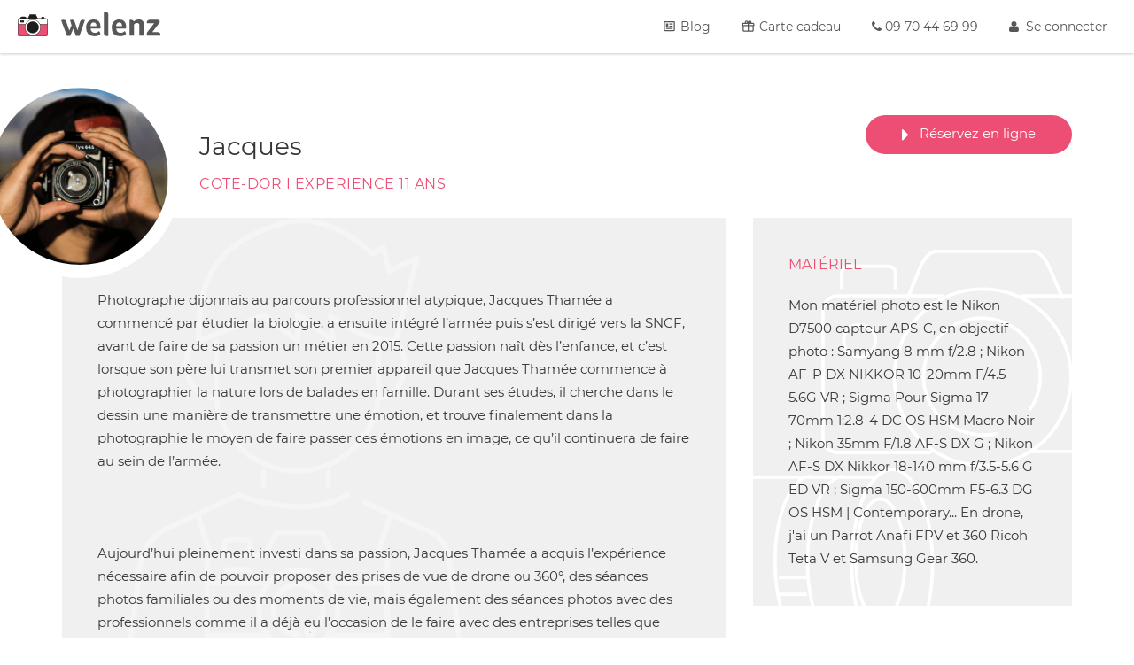

--- FILE ---
content_type: text/html; charset=UTF-8
request_url: https://www.welenz.fr/photographe/jacques.thamee
body_size: 17388
content:
<!DOCTYPE html>
<html lang="fr">
<head>
    <!-- Google tag (gtag.js) -->
    <script async src="https://www.googletagmanager.com/gtag/js?id=G-FB23YSX82P"></script>
    <script>
    window.dataLayer = window.dataLayer || [];
    function gtag(){dataLayer.push(arguments);}
    gtag('js', new Date());

    gtag('config', 'G-FB23YSX82P');
    </script>
    <title>Photographe Dijon, Mariage, EVJF : Jacques Tham&eacute;e
</title>
	<meta name="description" content="Jacques Tham&eacute;e ➽ Photographe &agrave; Dijon. Je me d&eacute;place dans toute la r&eacute;gion pour couvrir vos &eacute;v&egrave;nements Mariage ✓ EVJF ✓ Immobilier ✓ Portraits ✓ &Eacute;v&eacute;nementiel ✓
">
    <meta charset="utf-8">
    <meta name="viewport" content="width=device-width, initial-scale=1, maximum-scale=1, user-scalable=no" />
	<link rel="icon" type="image/x-icon" href="/assets/site/img/favicon.ico">
	<link rel="apple-touch-icon-precomposed" href="/assets/site/img/apple-touch-icon-precomposed.png">
	<link rel="apple-touch-icon-precomposed" sizes="76x76" href="/assets/site/img/apple-touch-icon-76x76-precomposed.png">
	<link rel="apple-touch-icon-precomposed" sizes="114x114" href="/assets/site/img/apple-touch-icon-114x114-precomposed.png">
	<link rel="apple-touch-icon-precomposed" sizes="120x120" href="/assets/site/img/apple-touch-icon-120x120-precomposed.png">
	<link rel="apple-touch-icon-precomposed" sizes="152x152" href="/assets/site/img/apple-touch-icon-152x152-precomposed.png">

    <link rel="alternate" href="https://www.welenz.fr/photographe/jacques.thamee" hreflang="fr-fr"/>
    <link href="https://fonts.googleapis.com/css?family=Open+Sans" rel="stylesheet">

    <meta name="csrf-token" content="8kxDq20fGN4KnWO6Vucx2uW23RW6F8enl4jofosq" />

    
    
        <link rel="amphtml" href="https://www.welenz.fr/amp/photographe/jacques.thamee" />

        
            <link rel="stylesheet" href="/assets/site/css/app.css">
    
    
        

        
            <!-- Google Tag Manager -->
            <script>(function(w,d,s,l,i){w[l]=w[l]||[];w[l].push({'gtm.start':
                    new Date().getTime(),event:'gtm.js'});var f=d.getElementsByTagName(s)[0],
                    j=d.createElement(s),dl=l!='dataLayer'?'&l='+l:'';j.async=true;j.src=
                    'https://www.googletagmanager.com/gtm.js?id='+i+dl;f.parentNode.insertBefore(j,f);
                })(window,document,'script','dataLayer','GTM-PG7F8RD');</script>

            <!-- End Google Tag Manager -->
            <!-- Google Tag Manager (noscript) -->
            <noscript><iframe src="https://www.googletagmanager.com/ns.html?id=GTM-PG7F8RD"
                              height="0" width="0" style="display:none;visibility:hidden"></iframe></noscript>
            <!-- End Google Tag Manager (noscript) -->

        
    
            <script>
            let weWillCallYouPopupIsActive = true;
        </script>

            
</head>
<body>
    <header>
        <style>
        .icn{
            width: 15px;
            height: 15px;
            margin-right: 1px;
            fill: #fff;
            vertical-align: bottom;
            margin-bottom: 3px;
        }
        a:hover>.icn{
            fill: #ed4e74;
        }
        @media  screen and (max-width: 767px){
            .icn{
                fill: #575757;
            }
            a:hover>.icn{
                fill: #ed4e74;
            }
        }
        @media  screen and (min-width:992px){
            .main-nav.scrolled-nav li a>.icn{
                fill: #575757;
            }
            .main-nav.scrolled-nav li a:hover>.icn{
                fill: #ed4e74;
            }
        }
    </style>
    <nav class="navbar navbar-default main-nav navbar-fixed-top scrolled-nav     ">
        <div class="container-fluid">
            <div class="row" id="stdHeader">
                <div class="col-sm-4 mininav-wrap">
                    <!-- Brand and toggle get grouped for better mobile display -->
                    <div class="navbar-header">
                                                    <div class="row">
                                <div class="col-xs-2">
                                    <button type="button" class="navbar-toggle collapsed pull-left" data-toggle="collapse" data-target="#bs-example-navbar-collapse-1" aria-expanded="false">
                                        <span class="sr-only">Toggle navigation</span>
                                        <span class="icon-bar first"></span>
                                        <span class="icon-bar second"></span>
                                        <span class="icon-bar third"></span>
                                    </button>
                                </div>
                                <div class="col-xs-8 col-sm-12 logo-wrap">
                                    <a class="navbar-logo"  href="/">
                                                                                <svg data-toggle="tooltip" data-placement="right" title="Retour &agrave; l&#039;accueil" class="logo img" xmlns="http://www.w3.org/2000/svg" viewBox="0 0 51.97 38.37" alt="Logo Welenz"><title>Logo Welenz</title><path class="cls-1" d="M7.31,4.1h4.58a2.83,2.83,0,0,1,2.83,2.83v.58a0,0,0,0,1,0,0H4.48a0,0,0,0,1,0,0V6.93A2.83,2.83,0,0,1,7.31,4.1Z"/><path class="cls-1" d="M211,237.13H200v-.94a3.2,3.2,0,0,1,3.2-3.2h4.58a3.2,3.2,0,0,1,3.2,3.2Zm-10.25-.72h9.53v-.22a2.48,2.48,0,0,0-2.47-2.47H203.2a2.48,2.48,0,0,0-2.47,2.47Z" transform="translate(-195.89 -229.25)"/><polygon class="cls-1" points="34.52 7.51 17.44 7.51 20.86 0.36 31.11 0.36 34.52 7.51"/><path class="cls-1" d="M231,237.13H212.76l3.76-7.88h10.7Zm-17.08-.72h15.93L226.77,230H217Z" transform="translate(-195.89 -229.25)"/><path class="cls-1" d="M43.34,4.1h0a2.39,2.39,0,0,1,2.39,2.39v1a0,0,0,0,1,0,0H40.95a0,0,0,0,1,0,0v-1A2.39,2.39,0,0,1,43.34,4.1Z"/><path class="cls-1" d="M242,237.13h-5.51v-1.39a2.75,2.75,0,1,1,5.51,0Zm-4.78-.72h4.06v-.66a2,2,0,0,0-4.06,0Z" transform="translate(-195.89 -229.25)"/><rect class="cls-2" x="0.36" y="7.26" width="51.24" height="30.75" rx="2.83" ry="2.83"/><path class="cls-1" d="M244.66,267.62H199.09a3.2,3.2,0,0,1-3.2-3.2V239.34a3.2,3.2,0,0,1,3.2-3.2h45.58a3.2,3.2,0,0,1,3.2,3.2v25.08A3.2,3.2,0,0,1,244.66,267.62Zm-45.58-30.75a2.48,2.48,0,0,0-2.47,2.47v25.08a2.48,2.48,0,0,0,2.47,2.47h45.58a2.48,2.48,0,0,0,2.47-2.47V239.34a2.48,2.48,0,0,0-2.47-2.47Z" transform="translate(-195.89 -229.25)"/><rect class="cls-3" x="0.36" y="7.26" width="51.24" height="10.25" rx="2.83" ry="2.83"/><path class="cls-1" d="M244.66,247.12H199.09a3.2,3.2,0,0,1-3.2-3.2v-4.58a3.2,3.2,0,0,1,3.2-3.2h45.58a3.2,3.2,0,0,1,3.2,3.2v4.58A3.2,3.2,0,0,1,244.66,247.12Zm-45.58-10.25a2.48,2.48,0,0,0-2.47,2.47v4.58a2.48,2.48,0,0,0,2.47,2.47h45.58a2.48,2.48,0,0,0,2.47-2.47v-4.58a2.48,2.48,0,0,0-2.47-2.47Z" transform="translate(-195.89 -229.25)"/><rect class="cls-1" x="4.48" y="10.58" width="6.15" height="3.42"/><circle class="cls-3" cx="25.98" cy="22.63" r="13.67"/><path class="cls-1" d="M221.87,265.91a14,14,0,1,1,14-14A14,14,0,0,1,221.87,265.91Zm0-27.33a13.3,13.3,0,1,0,13.3,13.3A13.32,13.32,0,0,0,221.87,238.58Z" transform="translate(-195.89 -229.25)"/><circle class="cls-1" cx="25.98" cy="22.63" r="10.49"/></svg>
                                                                                <svg class="logo title" xmlns="http://www.w3.org/2000/svg" viewBox="0 0 192.58 46.98"><title>Logo Welenz</title><path class="a" d="M35.65,46.2H28.8l-5.24-14-6,14H11.32L0,15.85A14.66,14.66,0,0,1,4.59,15a5.33,5.33,0,0,1,5.5,3.69l5.82,17.47,4.34-10.55-3.11-9.9a14.25,14.25,0,0,1,4.4-.71,4.52,4.52,0,0,1,4.66,3.56l5.57,17L36,20.9a10.53,10.53,0,0,1,2.2-4.59A4.73,4.73,0,0,1,41.67,15a12.45,12.45,0,0,1,4.47.84Z"/><path class="a" d="M65.62,40.38a10.21,10.21,0,0,0,3.66-.58,9.86,9.86,0,0,0,2.55-1.39c.69-.54,1.3-1,1.81-1.52a16.22,16.22,0,0,1,1.72,2.69,5.57,5.57,0,0,1,.74,2.3,3.24,3.24,0,0,1-1.62,2.59,11.89,11.89,0,0,1-4.14,1.85,21.87,21.87,0,0,1-5.57.68q-7.89,0-12.13-4.34T48.4,30a17.32,17.32,0,0,1,1.91-8.41,13.25,13.25,0,0,1,5.31-5.37,15.45,15.45,0,0,1,7.6-1.88q6.34,0,9.8,3.66t3.46,10.06a24.81,24.81,0,0,1-.19,4h-19a9.2,9.2,0,0,0,2.4,6.15A8,8,0,0,0,65.62,40.38Zm2.91-13.14q0-7-5.5-7a5.23,5.23,0,0,0-4.27,1.88,7.77,7.77,0,0,0-1.55,5.11Z"/><path class="a" d="M91.76,46.27a11.26,11.26,0,0,1-3.24.26Q83,46.53,83,41.15V.26A8.34,8.34,0,0,1,84.13.1,18.06,18.06,0,0,1,85.94,0q5.82,0,5.82,5.11Z"/><path class="a" d="M115.31,40.38A10.21,10.21,0,0,0,119,39.8a9.82,9.82,0,0,0,2.56-1.39q1-.81,1.81-1.52a16.2,16.2,0,0,1,1.71,2.69,5.52,5.52,0,0,1,.75,2.3,3.24,3.24,0,0,1-1.62,2.59A11.93,11.93,0,0,1,120,46.3a21.87,21.87,0,0,1-5.57.68q-7.9,0-12.13-4.34T98.1,30A17.32,17.32,0,0,1,100,21.61a13.26,13.26,0,0,1,5.3-5.37,15.46,15.46,0,0,1,7.6-1.88q6.34,0,9.8,3.66t3.46,10.06a25.33,25.33,0,0,1-.19,4H107a9.2,9.2,0,0,0,2.39,6.15A8,8,0,0,0,115.31,40.38Zm2.92-13.14q0-7-5.5-7a5.25,5.25,0,0,0-4.27,1.88,7.77,7.77,0,0,0-1.55,5.11Z"/><path class="a" d="M141.52,45.88h-8.86V15.27l.78-.13a17.21,17.21,0,0,1,2.14-.13q4.79,0,5.5,3.36,3-4,9.51-4A11.55,11.55,0,0,1,157.12,16a7.62,7.62,0,0,1,3.1,5,32,32,0,0,1,.52,6.66V45.88h-8.8V28a14.8,14.8,0,0,0-.42-4.27A3,3,0,0,0,150.1,22a5.75,5.75,0,0,0-2.75-.55,8,8,0,0,0-4.15,1,2.9,2.9,0,0,0-1.68,2.49Z"/><path class="a" d="M166.5,45.88V40l14-18.05H166.31a10,10,0,0,1-.06-1.3q0-5.56,6.08-5.57h14.95a5.15,5.15,0,0,1,3.07.71,2.82,2.82,0,0,1,.94,2.4v2.2l-14.43,18.7H187a6.73,6.73,0,0,1,4.3,1.1,4.54,4.54,0,0,1,1.33,3.69,19,19,0,0,1-.13,2Z"/></svg>
                                    </a>
                                </div>
                            </div>
                                            </div>   
                </div>
                <div class="col-sm-8 header-links">
                    <!-- Collect the nav links, forms, and other content for toggling -->
                    <div class="collapse navbar-collapse" id="bs-example-navbar-collapse-1">
                        <ul class="nav navbar-nav navbar-right navbar-desktop">
                            <li><a href="https://www.welenz.fr/blog">
                            <svg class="icn" xmlns="http://www.w3.org/2000/svg" viewBox="0 0 24 24"><title>newspaper-variant-outline</title><path d="M20 5L20 19L4 19L4 5H20M20 3H4C2.89 3 2 3.89 2 5V19C2 20.11 2.89 21 4 21H20C21.11 21 22 20.11 22 19V5C22 3.89 21.11 3 20 3M18 15H6V17H18V15M10 7H6V13H10V7M12 9H18V7H12V9M18 11H12V13H18V11Z" /></svg>
                                Blog</a></li>
                            <li><a href="https://www.welenz.fr/gift">
                                <svg class="icn" xmlns="http://www.w3.org/2000/svg" viewBox="0 0 24 24"><title>gift-outline</title><path d="M22,12V20A2,2 0 0,1 20,22H4A2,2 0 0,1 2,20V12A1,1 0 0,1 1,11V8A2,2 0 0,1 3,6H6.17C6.06,5.69 6,5.35 6,5A3,3 0 0,1 9,2C10,2 10.88,2.5 11.43,3.24V3.23L12,4L12.57,3.23V3.24C13.12,2.5 14,2 15,2A3,3 0 0,1 18,5C18,5.35 17.94,5.69 17.83,6H21A2,2 0 0,1 23,8V11A1,1 0 0,1 22,12M4,20H11V12H4V20M20,20V12H13V20H20M9,4A1,1 0 0,0 8,5A1,1 0 0,0 9,6A1,1 0 0,0 10,5A1,1 0 0,0 9,4M15,4A1,1 0 0,0 14,5A1,1 0 0,0 15,6A1,1 0 0,0 16,5A1,1 0 0,0 15,4M3,8V10H11V8H3M13,8V10H21V8H13Z" /></svg>
                                Carte cadeau</a></li>
                            <li><a href="https://www.welenz.fr/contact"><i class="fa fa-phone" aria-hidden="true"></i>&nbsp;09 70 44 69 99</a></li>


                                                            <li class="last">
                                    <a href="#" data-toggle="modal" data-target="#loginModal" id="sign-in" class="sign-in-header"
                                        data-account_link_name="Mon Compte"
                                        data-account_url="https://www.welenz.fr/account">
                                        <i class="fa fa-user" aria-hidden="true"></i>&nbsp;
                                        Se connecter
                                    </a>
                                </li>
                            
                        </ul>
                        <ul class="nav navbar-nav navbar-mobile">

                                                        
                            
                                                                                                                                                                                                                                                                                                                                                                                                            
							                                                                                                                                                                                                                                                                                                                                                                                
                                 
                                                                                                                                                                                
                                
                                                                                                                                                                                
                                
                                                                                                                                                                                                    
									                                                                                                                                                                
                                                                                                                                                                                                   
									                                                                                                                                                                
                                                                                                                                                                                                    

                                


                            
                                                                                                                                                                                                                                                                                                                                                 
                                                        
                        </ul>
                    </div><!-- /.navbar-collapse -->
                </div>
            </div>

            
                <div class="row photographer-header hidden" id="photographHeader">

                    <div class="col-sm-8 desc-block">
                        <div class="avatar">
                            <img class="img img-responsive" src="/assets/site/img/avatar.png" />
                        </div>
                        <div class="name-wrap middle">
                            <p class="name">Jacques</p>

                            
                        </div>
                    </div>

                    <div class="col-sm-4 price-block">

                        <div class="contact-button-wrap">


                                                            <button type="button" class="btn btn-lg portfolio-btn nounderline open-contact-modal">
                                    CONTACTER
                                </button>
                            
                        </div>

                    </div>

                </div>

            
        </div><!-- /.container-fluid -->
    </nav>
    <style>

    </style>

</header>

    <section class="photographer-page" data-id="">

        <div class="button-static">
                    </div>


        <div class="container clearfix">
            <div class="row">
                <div class="photographer-page-article clearfix">

                    <div class="photographer-page-article__head col-lg-9">
                        <div class="photographer-page-article__avatar">
                            <img src="/assets/site/img/avatar.png" alt="Jacques">
                        </div>
                        <div class="photographer-page-article-head__name">
                            <h1>Jacques</h1>
                        </div>
                        <div class="photographer-page-article-head__subhead">
                        cote-dor  I EXPERIENCE 11 ans
                        </div>
                    </div>
                    <div class="col-lg-3">
                                                <div class="pull-right">
                            
                            <a href="https://www.welenz.fr/reserver"  class="btn btn-lg red-bg">
                                <i class="fa fa-caret-right" aria-hidden="true"></i> &nbsp;&nbsp;Réservez en ligne
                            </a>

                        </div>
                        
                    </div>
                    <div class="">


                        <div class="col-lg-8">
                            <div class="photographer-page-article-main clearfix">

                            
                                <div class="photographer-page-article-main__text col-lg-12">
                                   
                                    <div class="photographer-page-article-main__text-bg">

                                        <svg xmlns="http://www.w3.org/2000/svg" width="376" height="506.695" viewBox="0 0 376 506.695">
                                            <g style="opacity:0.357" transform="translate(-936.613 -1060.013)">
                                            <path style="fill:none;stroke-linecap:round;stroke:#fff;stroke-width:6px;stroke-miterlimit:10;" d="M979.942,1146.523c-16.171-2.573-28.544-18.6-28.544-38.1a43.45,43.45,0,0,1,3.809-17.981" transform="translate(50.212 116.588)"/>
                                            <path style="fill:none;stroke-linecap:round;stroke:#fff;stroke-width:6px;stroke-miterlimit:10;" d="M1017.783,1090.465a43.472,43.472,0,0,1,3.761,17.871c0,21.3-10.453,38.1-28.8,38.1" transform="translate(226.366 116.678)"/>
                                            <path style="fill:none;stroke-linecap:round;stroke:#fff;stroke-width:6px;stroke-miterlimit:10;" d="M1141.071,1088.943V1145.6c0,49.555-41.075,89.826-91.62,89.826s-91.615-40.271-91.615-89.826v-56" transform="translate(77.643 110.194)"/>
                                            <path style="fill:none;stroke-linecap:round;stroke:#fff;stroke-width:6px;stroke-miterlimit:10;" d="M939.613,1282.051l9.248-72a55.522,55.522,0,0,1,30.691-49.771l82.02-38.382s71.887,30.9,122.663,0" transform="translate(0 250.613)"/>
                                            <path style="fill:none;stroke-linecap:round;stroke:#fff;stroke-width:6px;stroke-miterlimit:10;" d="M989.81,1123.627l64.912,29.3a40.1,40.1,0,0,1,30.444,37.046l10.574,84.724" transform="translate(213.874 257.971)"/>
                                            <line style="fill:none;stroke-linecap:round;stroke:#fff;stroke-width:6px;stroke-miterlimit:10;" y1="15.442" transform="translate(1089.029 1347.271)"/>
                                            <line style="fill:none;stroke-linecap:round;stroke:#fff;stroke-width:6px;stroke-miterlimit:10;" y1="15.442" transform="translate(1162.21 1347.271)"/>
                                            <path style="fill:none;stroke-linecap:round;stroke:#fff;stroke-width:6px;stroke-linejoin:round;" d="M1176.794,1199.136l23.615-93.792-31.491,14.808-6.3-26.33-12.878,6.582s-48.146-49.361-99.506-34.552-100.816,41.133-95.771,133.285l72.745-29.623L1066,1199.136v-31.264l39.939,31.264-3.146-27.976S1139,1199.136,1176.794,1199.136Z" transform="translate(61.773 0)"/>
                                            <g transform="translate(1025.299 1415.403)">
                                            <g transform="translate(58.333 41.936)">
                                            <circle style="fill:none;stroke-linecap:round;stroke:#fff;stroke-width:6px;stroke-miterlimit:10;" cx="44.607" cy="44.607" r="44.607"/>
                                            <g transform="translate(16.395 16.395)">
                                            <path style="fill:none;stroke-linecap:round;stroke:#fff;stroke-width:6px;stroke-miterlimit:10;" d="M998.319,1197.567a28.213,28.213,0,1,1,28.213-28.212,25.435,25.435,0,0,1-4.961,15.629" transform="translate(-970.106 -1141.141)"/>
                                            <g transform="translate(37.745 50.324)">
                                            <path style="stroke:#fff;stroke-width:6px;fill:#575757;" d="M984.9,1153.758c0-.384,0-.384-.384-.763,0-.384-.378-.384-.378-.763l-.379-.378-.384-.384a1.317,1.317,0,0,0-.763-.379c-.378,0-.378,0-.763-.384h-1.526c-.378,0-.378,0-.763.384-.379,0-.379.379-.763.379l-.379.384-.384.378a1.352,1.352,0,0,0-.379.763c0,.378,0,.378-.379.763v1.526c0,.379,0,.379.379.763,0,.378.379.378.379.762l.384.379.379.384a1.348,1.348,0,0,0,.763.379c.384,0,.384,0,.763.384h1.526c.384,0,.384,0,.763-.384.384,0,.384-.379.763-.379l.384-.384a3.289,3.289,0,0,0,1.141-2.288Z" transform="translate(-977.281 -1150.707)"/>
                                            </g>
                                            </g>
                                            </g>
                                            <g transform="translate(67.716)">
                                            <path style="fill:none;stroke-linecap:round;stroke:#fff;stroke-width:6px;stroke-miterlimit:10;" d="M968.773,1150.638l10.074-20.585h51.507l10.29,20.585" transform="translate(-968.773 -1130.053)"/>
                                            </g>
                                            <path style="fill:none;stroke-linecap:round;stroke:#fff;stroke-width:6px;stroke-miterlimit:10;" d="M1148.053,1134.836a11.468,11.468,0,0,1,11.437,11.437v100.269a11.468,11.468,0,0,1-11.437,11.437H967.338a11.472,11.472,0,0,1-11.437-11.437V1146.272a11.472,11.472,0,0,1,11.437-11.437h180.715Z" transform="translate(-955.901 -1109.674)"/>
                                            <line style="fill:none;stroke-linecap:round;stroke:#fff;stroke-width:6px;stroke-miterlimit:10;" x2="63.904" transform="translate(3.814 56.805)"/>
                                            <line style="fill:none;stroke-linecap:round;stroke:#fff;stroke-width:6px;stroke-miterlimit:10;" x2="67.1" transform="translate(136.109 56.805)"/>
                                            <line style="fill:none;stroke-linecap:round;stroke:#fff;stroke-width:6px;stroke-miterlimit:10;" x2="63.904" transform="translate(3.814 115.899)"/>
                                            <line style="fill:none;stroke-linecap:round;stroke:#fff;stroke-width:6px;stroke-miterlimit:10;" x2="63.619" transform="translate(139.59 115.899)"/>
                                            <line style="fill:none;stroke-linecap:round;stroke:#fff;stroke-width:6px;stroke-miterlimit:10;" x2="24.781" transform="translate(21.733 41.936)"/>
                                            <path style="fill:none;stroke-linecap:round;stroke:#fff;stroke-width:6px;stroke-miterlimit:10;" d="M959.67,1149.042V1137.6a6.024,6.024,0,0,1,5.945-6.1h16.929a6.028,6.028,0,0,1,6.1,5.945v11.595" transform="translate(-939.843 -1123.88)"/>
                                            </g>
                                            <line style="fill:none;stroke-linecap:round;stroke:#fff;stroke-width:6px;stroke-linejoin:round;" x2="13.23" y2="42" transform="translate(1015.884 1398.564)"/>
                                            <line style="fill:none;stroke-linecap:round;stroke:#fff;stroke-width:6px;stroke-linejoin:round;" x1="13.9" y2="42" transform="translate(1217.452 1398.564)"/>
                                            </g>
                                        </svg>
                                    </div>
                                    <div class="text">
                                    Photographe dijonnais au parcours professionnel atypique, Jacques Thamée a commencé par étudier la biologie, a ensuite intégré l’armée puis s’est dirigé vers la SNCF, avant de faire de sa passion un métier en 2015. Cette passion naît dès l’enfance, et c’est lorsque son père lui transmet son premier appareil que Jacques Thamée commence à photographier la nature lors de balades en famille. Durant ses études, il cherche dans le dessin une manière de transmettre une émotion, et trouve finalement dans la photographie le moyen de faire passer ces émotions en image, ce qu’il continuera de faire au sein de l’armée.<br />
<br />
<br />
<br />
Aujourd’hui pleinement investi dans sa passion, Jacques Thamée a acquis l’expérience nécessaire afin de pouvoir proposer des prises de vue de drone ou 360°, des séances photos familiales ou des moments de vie, mais également des séances photos avec des professionnels comme il a déjà eu l’occasion de le faire avec des entreprises telles que L’Oréal, Leroy Merlin, Planity, Cytia, Stéphane Plaza Immobilier, Média France et tant d’autres.<br />
<br />
<br />
<br />
Par sa sensibilité et sa passion il saura donc vous guider et vous accompagner lors de vos projets de photographies et transmettre au mieux les émotions que vous voulez faire ressentir.<br />
<br />
<br />
<br />
Un projet de photographie ? Contactez dès maintenant Jacques Thamée ! 
                                    </div>
                                </div>

                            </div>
                        </div>
                        <div class="photographer-page-article-main__desc-wrap col-lg-4">
                            <div class="photographer-page-article-main__desc">
                                <div class="subheading">
                                    MATÉRIEL
                                </div>
                                Mon matériel photo est le Nikon D7500 capteur APS-C, en objectif photo :
Samyang 8 mm f/2.8 ;
Nikon AF-P DX NIKKOR 10-20mm F/4.5-5.6G VR ;
Sigma Pour Sigma 17-70mm 1:2.8-4 DC OS HSM Macro Noir ;
Nikon 35mm F/1.8 AF-S DX G ;
Nikon AF-S DX Nikkor 18-140 mm f/3.5-5.6 G ED VR ;
Sigma 150-600mm F5-6.3 DG OS HSM | Contemporary...
En drone, j'ai un  Parrot Anafi FPV et 360 Ricoh Teta V et Samsung Gear 360.
                            </div>
                        </div>
                    </div>
                </div>
            </div>


            
                <div class="photographer-page-gallery gallery-desktop-block">
                    <div class="row">
                        <div class="headline col-lg-6 col-md-6 col-sm-6 col-xs-12">
                            <h2>
                                L’univers <span>de Jacques</span>
                            </h2>
                        </div>


                        <div class="col-lg-6 col-md-6 col-sm-6 hidden-xs">
                            <div class="button-gallery">
                                                                <div class="show-portfolio-popup" data-category_id="5979">
                                    Voir le portfolio
                                </div>
                                                            </div>
                        </div>

                    </div>


                    
                                                                <div class="photographer-page-gallery-wrap">
                            <div class="photographer-page-gallery-block clearfix">
                                                                    <div class="photographer-page-gallery-block-col col-lg-4 col-md-4 col-sm-4">
                                                                                    <img class="img img-responsive show-portfolio-popup" alt="Photo de Jacques Tham&eacute;e" src="https://www.welenz.fr/photos/9/8823/small/602ba124d9ee7.JPG" data-category_id="5979" alt="">
                                                                                    <img class="img img-responsive show-portfolio-popup" alt="Photo de Jacques Tham&eacute;e" src="https://www.welenz.fr/photos/9/8823/small/602ba124d870c.JPG" data-category_id="5979" alt="">
                                                                                    <img class="img img-responsive show-portfolio-popup" alt="Photo de Jacques Tham&eacute;e" src="https://www.welenz.fr/photos/9/8823/small/602ba125de5ce.jpg" data-category_id="5979" alt="">
                                                                            </div>
                                                                    <div class="photographer-page-gallery-block-col col-lg-4 col-md-4 col-sm-4">
                                                                                    <img class="img img-responsive show-portfolio-popup" alt="Photo de Jacques Tham&eacute;e" src="https://www.welenz.fr/photos/9/8823/small/602ba12621ede.jpg" data-category_id="5979" alt="">
                                                                                    <img class="img img-responsive show-portfolio-popup" alt="Photo de Jacques Tham&eacute;e" src="https://www.welenz.fr/photos/9/8823/small/602ba1282d175.jpg" data-category_id="5979" alt="">
                                                                                    <img class="img img-responsive show-portfolio-popup" alt="Photo de Jacques Tham&eacute;e" src="https://www.welenz.fr/photos/9/8823/small/602ba1294f4d4.jpg" data-category_id="5979" alt="">
                                                                            </div>
                                                                    <div class="photographer-page-gallery-block-col col-lg-4 col-md-4 col-sm-4">
                                                                                    <img class="img img-responsive show-portfolio-popup" alt="Photo de Jacques Tham&eacute;e" src="https://www.welenz.fr/photos/9/8823/small/602ba12eb79de.jpg" data-category_id="5979" alt="">
                                                                                    <img class="img img-responsive show-portfolio-popup" alt="Photo de Jacques Tham&eacute;e" src="https://www.welenz.fr/photos/9/8823/small/602ba1326a5b2.jpg" data-category_id="5979" alt="">
                                                                                    <img class="img img-responsive show-portfolio-popup" alt="Photo de Jacques Tham&eacute;e" src="https://www.welenz.fr/photos/9/8823/small/602ba133d736e.jpg" data-category_id="5979" alt="">
                                                                            </div>
                                                            </div>
                        </div>
                    
                                                                                                                                                                                                                                                                                        
                </div>
            

        </div>



        
            <div class="photographer-page-gallery gallery-mobile-block">

                <div class="headline">
                    <h2>
                        L’univers <span>de Jacques</span>
                    </h2>
                </div>
                                <div class="gallery-mobile-wrap">
                    <div class="gallery-mobile-block">
                        <div id="carouselExampleSlidesOnly" class="carousel slide" data-ride="carousel"  data-interval="false" >
                            <div class="gallery-mobile carousel-inner">

                                
                                    <div class="gallery-mobile__img carousel-item">
                                        <img class="d-block w-100 img img-responsive show-portfolio-popup" src="https://www.welenz.fr/photos/9/8823/small/602ba11d3739d.JPG" data-category_id="5979" alt="Photo de Jacques Tham&eacute;e">
                                    </div>

                                
                                    <div class="gallery-mobile__img carousel-item">
                                        <img class="d-block w-100 img img-responsive show-portfolio-popup" src="https://www.welenz.fr/photos/9/8823/small/602ba11d96c32.JPG" data-category_id="5979" alt="Photo de Jacques Tham&eacute;e">
                                    </div>

                                
                                    <div class="gallery-mobile__img carousel-item">
                                        <img class="d-block w-100 img img-responsive show-portfolio-popup" src="https://www.welenz.fr/photos/9/8823/small/602ba1250a935.JPG" data-category_id="5979" alt="Photo de Jacques Tham&eacute;e">
                                    </div>

                                
                                    <div class="gallery-mobile__img carousel-item">
                                        <img class="d-block w-100 img img-responsive show-portfolio-popup" src="https://www.welenz.fr/photos/9/8823/small/602ba12632aa6.jpg" data-category_id="5979" alt="Photo de Jacques Tham&eacute;e">
                                    </div>

                                
                                    <div class="gallery-mobile__img carousel-item">
                                        <img class="d-block w-100 img img-responsive show-portfolio-popup" src="https://www.welenz.fr/photos/9/8823/small/602ba1294f4d4.jpg" data-category_id="5979" alt="Photo de Jacques Tham&eacute;e">
                                    </div>

                                
                                    <div class="gallery-mobile__img carousel-item">
                                        <img class="d-block w-100 img img-responsive show-portfolio-popup" src="https://www.welenz.fr/photos/9/8823/small/602ba12a025d3.jpg" data-category_id="5979" alt="Photo de Jacques Tham&eacute;e">
                                    </div>

                                
                                    <div class="gallery-mobile__img carousel-item">
                                        <img class="d-block w-100 img img-responsive show-portfolio-popup" src="https://www.welenz.fr/photos/9/8823/small/602ba12ac591b.jpg" data-category_id="5979" alt="Photo de Jacques Tham&eacute;e">
                                    </div>

                                
                                    <div class="gallery-mobile__img carousel-item">
                                        <img class="d-block w-100 img img-responsive show-portfolio-popup" src="https://www.welenz.fr/photos/9/8823/small/602ba12d52919.jpg" data-category_id="5979" alt="Photo de Jacques Tham&eacute;e">
                                    </div>

                                
                                    <div class="gallery-mobile__img carousel-item">
                                        <img class="d-block w-100 img img-responsive show-portfolio-popup" src="https://www.welenz.fr/photos/9/8823/small/602ba13132c97.jpg" data-category_id="5979" alt="Photo de Jacques Tham&eacute;e">
                                    </div>

                                
                            </div>
                        </div>

                    </div>

                </div>



                <div class="hidden-lg hidden-md hidden-sm col-xs-12">
                    <div class="button-gallery">
                                            </div>

                </div>
            </div>

            
        
        <div class="container">
            <div class="photographer-page-avantages">
                <div class="headline">
                    <h2>
                        <span>Ses</span> prestations
                    </h2>
                </div>

                <div class="photographer-page-avantages-block clearfix">

                                                                                                        <a href="/mariage">
                                    <div class="photographer-page-avantages-block-item">
                                        <img src="/assets/site/img/new/account/mariage.svg?t=1769059530" alt="">
                                        <div class="photographer-page-avantages-block-item__text">
                                            Mariage
                                        </div>
                                    </div>
                                </a>
                                                                                                                <a href="/evjf">
                                    <div class="photographer-page-avantages-block-item">
                                        <img src="/assets/site/img/new/account/evjf.svg?t=1769059530" alt="">
                                        <div class="photographer-page-avantages-block-item__text">
                                            EVJF
                                        </div>
                                    </div>
                                </a>
                                                                                                                <a href="/immobilier">
                                    <div class="photographer-page-avantages-block-item">
                                        <img src="/assets/site/img/new/account/immobilier.svg?t=1769059530" alt="">
                                        <div class="photographer-page-avantages-block-item__text">
                                            Immobilier
                                        </div>
                                    </div>
                                </a>
                                                                                                                <a href="/portraits">
                                    <div class="photographer-page-avantages-block-item">
                                        <img src="/assets/site/img/new/account/portraits.svg?t=1769059530" alt="">
                                        <div class="photographer-page-avantages-block-item__text">
                                            Portraits
                                        </div>
                                    </div>
                                </a>
                                                                                                                <a href="/evenementiel">
                                    <div class="photographer-page-avantages-block-item">
                                        <img src="/assets/site/img/new/account/evenementiel.svg?t=1769059530" alt="">
                                        <div class="photographer-page-avantages-block-item__text">
                                            &Eacute;v&eacute;nementiel
                                        </div>
                                    </div>
                                </a>
                                                                        


                </div>
            </div>
        </div>


        
            <div class="container">
                <div class="photogrpher-page-map">
                    <div class="headline">
                        <h2>
                            Sa zone <span>de travail</span>
                        </h2>
                        <div class="headline__desc">
                            Je me déplace à : <a href="/photographes/DIJON" title="Photographes à Dijon">Dijon</a>.
                        </div>
                    </div>

                    <div class="map-block block-item">

                        
                    </div>
                </div>
            </div>

        
    </section>





    <footer>

    <div class="container">
        <div class="row menu-row">

            <div class="col-md-3 col-sm-6 col-xs-12">
                <p class="brand">WELENZ</p>

                <p>141 rue du Chevaleret</p>
				<p>75013, Paris</p>
 				<p>09 70 44 69 99</p>

                <br>

                <nav class="footer-nav">

                    <ul class="nav nav-block">
                        <li><a href="https://www.welenz.fr/faq">Aide</a></li>
                        <li><a href="https://www.welenz.fr/contact">Contactez-nous</a></li>
                        <li><a href="https://www.welenz.fr/rejoignez-nous">Inscription Photographes</a></li>
                        <li><a href="https://www.welenz.fr/cgu">Conditions g&eacute;n&eacute;rales d&#039;utilisation</a></li>
                        <li><a href="https://www.welenz.fr/blog">Tous les conseils Welenz</a></li>
		 	<li><a href="https://www.flexilivre.com/album-photo/">Créer votre album photo</a></li>
                    </ul>
                    <br>
                </nav>

                <p class="desktop-copyright"><br><br>Copyright © 2026 Welenz</p>

            </div>

            <div class="col-md-3 col-sm-6 col-xs-12">
                <nav class="footer-nav">
                    <ul class="nav nav-block navbar-left">

                                                    <li>
                                <a href="https://www.welenz.fr/photographes/mariage">
                                    Photographe Mariage
                                </a>
                            </li>
                                                    <li>
                                <a href="https://www.welenz.fr/photographes/evjf">
                                    Photographe EVJF
                                </a>
                            </li>
                                                    <li>
                                <a href="https://www.welenz.fr/photographes/grossesse">
                                    Photographe Grossesse
                                </a>
                            </li>
                                                    <li>
                                <a href="https://www.welenz.fr/photographes/immobilier">
                                    Photographe Immobilier
                                </a>
                            </li>
                                                    <li>
                                <a href="https://www.welenz.fr/photographes/ecommerce">
                                    Photographe Ecommerce
                                </a>
                            </li>
                                                    <li>
                                <a href="https://www.welenz.fr/photographes/portraits">
                                    Photographe Portraits
                                </a>
                            </li>
                                                    <li>
                                <a href="https://www.welenz.fr/photographes/culinaire">
                                    Photographe Culinaire
                                </a>
                            </li>
                                                    <li>
                                <a href="https://www.welenz.fr/photographes/evenementiel">
                                    Photographe &Eacute;v&eacute;nementiel
                                </a>
                            </li>
                                                    <li>
                                <a href="https://www.welenz.fr/photographes/sportif">
                                    Photographe Sportif
                                </a>
                            </li>
                                                    <li>
                                <a href="https://www.welenz.fr/photographes/naissance">
                                    Photographe Naissance
                                </a>
                            </li>
                                                    <li>
                                <a href="https://www.welenz.fr/photographes/personnalise">
                                    Photographe Personnalis&eacute;
                                </a>
                            </li>
                                                    <li>
                                <a href="https://www.welenz.fr/photographes/famille">
                                    Photographe Ev&egrave;nement Familial
                                </a>
                            </li>
                        
                    </ul>
                </nav>
            </div>

            <div class="col-md-3 col-sm-6 col-xs-12">
                <nav class="footer-nav">
                    <ul class="nav nav-block navbar-left">

                        
                            <li>
                                <a href="https://www.welenz.fr/photographes/paris">
                                    Photographe Paris
                                </a>
                            </li>

                        
                            <li>
                                <a href="https://www.welenz.fr/photographes/marseille">
                                    Photographe Marseille
                                </a>
                            </li>

                        
                            <li>
                                <a href="https://www.welenz.fr/photographes/lyon">
                                    Photographe Lyon
                                </a>
                            </li>

                        
                            <li>
                                <a href="https://www.welenz.fr/photographes/toulouse">
                                    Photographe Toulouse
                                </a>
                            </li>

                        
                            <li>
                                <a href="https://www.welenz.fr/photographes/nice">
                                    Photographe Nice
                                </a>
                            </li>

                        
                            <li>
                                <a href="https://www.welenz.fr/photographes/nantes">
                                    Photographe Nantes
                                </a>
                            </li>

                        
                            <li>
                                <a href="https://www.welenz.fr/photographes/strasbourg">
                                    Photographe Strasbourg
                                </a>
                            </li>

                        
                            <li>
                                <a href="https://www.welenz.fr/photographes/montpellier">
                                    Photographe Montpellier
                                </a>
                            </li>

                        
                            <li>
                                <a href="https://www.welenz.fr/photographes/bordeaux">
                                    Photographe Bordeaux
                                </a>
                            </li>

                        
                            <li>
                                <a href="https://www.welenz.fr/photographes/lille">
                                    Photographe Lille
                                </a>
                            </li>

                        
                    </ul>
                </nav>
            </div>

            <div class="col-md-3 col-sm-6 col-xs-12">

                <div class="payments">
                    <div class="title">
                        <p>PAIEMENT SECURISE</p>
                    </div>

                    <div class="payment-cards">
                        <div class="card">
                            <img src="/assets/site/img/visa-icon.png">
                        </div>
                        <div class="card">
                            <img src="/assets/site/img/mastercard-icon.png">
                        </div>
                    </div>
                </div>


                <div class="social-block">
                    <div class="title">
                        <p>Suivez-nous</p>
                    </div>

                    <div class="socials">
                        <ul>
                            <li>
                                <a data-toggle="tooltip" data-placement="left" title="Voir notre page Facebook" href="https://www.facebook.com/Welenz.fr/" target="_blank">
                                    <div class="facebook hover"></div>
                                </a>
                            </li>
                            <li>
                                <a data-toggle="tooltip" data-placement="left" title="Voir notre page Goole+" href="https://plus.google.com/b/101556499295809211849/" target="_blank">
                                    <div class="google-plus hover"></div>
                                </a>
                            </li>
                            <li>
                                <a data-toggle="tooltip" data-placement="left" title="Voir notre page Twitter" href="https://twitter.com/welenz_fr" target="_blank">
                                    <div class="twitter hover"></div>
                                </a>
                            </li>
                        </ul>
                    </div>
                </div>


                <div class="title">
                    <p>Evaluez-nous</p>
                </div>

                <div class="rating" itemscope="" itemtype="http://schema.org/Product">
                    <meta itemprop="name" content="Welenz.com">
                    <span itemprop="aggregateRating" itemscope="" itemtype="http://schema.org/AggregateRating">
                        <meta itemprop="ratingValue" content="5">
                        <meta itemprop="reviewCount" content="192">
                    </span>
                    <a data-toggle="tooltip" data-placement="left" title="Les avis sur Welenz"  href="https://fr.trustpilot.com/review/welenz.com"><img  class="hover" src="/assets/site/img/trustpilot.png" alt="Logo Trustpilot"></a>
                </div>



            </div>

        </div>

        <div class="row">
            <div class="col-sm-12">
                <div class="mobile-copyright copyright">
                    <p><br><br>Copyright © 2026 Welenz</p>
                </div>
            </div>
        </div>

    </div>

</footer>

        <!-- Modal -->
<div id="loginModal" class="modal fade basic-modal login-modal" role="dialog">
    <div class="modal-dialog">

        <!-- Modal content-->
        <div class="modal-content">
            <div class="modal-header">
                <button type="button" class="close" data-dismiss="modal" aria-label="Close">
                    <svg class="img" enable-background="new 0 0 100 100" id="Layer_1" version="1.1" viewBox="0 0 100 100" xml:space="preserve" xmlns="http://www.w3.org/2000/svg" xmlns:xlink="http://www.w3.org/1999/xlink"><polygon class="inner" points="77.6,21.1 49.6,49.2 21.5,21.1 19.6,23 47.6,51.1 19.6,79.2 21.5,81.1 49.6,53 77.6,81.1 79.6,79.2   51.5,51.1 79.6,23 "/></svg>
                </button>
                <h4 class="modal-title">SE CONNECTER</h4>
            </div>
            <div class="modal-body">

                <p class="error"></p>
                <div class="form">
                    <form>
                        <div class="form-group">
                            <input type="email" name="email" class="form-control" required placeholder="Email" />
                        </div>
                        <div class="form-group form-inp-last">
                            <input type="password" name="password" class="form-control last" required placeholder="Mot de passe" />
							<p style="text-align:right;line-height:10px">
							<a style="font-size:11px;" href="#" data-toggle="modal" data-target="#forgotPassModal" data-dismiss="modal">Mot de passe oubli&eacute;</a>
							</p>
                        </div>
                        <button type="submit" class="btn red-bg submit-btn center-block">Se connecter</button>
                        						<!--<hr style="width:100%;border:solid 1px #ddd"/>-->
						<!--<div class="account-question">-->
							<!--<p>-->
                                <!--<a href="#" class="reg-link" data-toggle="modal" data-target="#regModal" data-dismiss="modal">-->
                                    <!--VOUS N&#039;AVEZ PAS ENCORE DE COMPTE ?-->
                                <!--</a>-->
                            <!--</p>-->
						<!--</div>-->
						                                                                        </form>

                </div>

            </div>
            <!--<div class="modal-footer">
                <div class="sign-up-wrap">
                    <div class="account-question">
                        <p>VOUS N&#039;AVEZ PAS ENCORE DE COMPTE ?</p>
                    </div>
                    <button type="button" class="btn red-bg" data-toggle="modal" data-target="#regModal" data-dismiss="modal">S&#039;INSCRIRE</button>
                </div>
            </div>-->
        </div>

    </div>
</div>    <!-- Modal -->
<div id="regModal" class="modal fade basic-modal reg-modal" role="dialog">
    <div class="modal-dialog">

        <!-- Modal content-->
        <div class="modal-content">
            <div class="modal-header">
                <button type="button" class="close" data-dismiss="modal" aria-label="Close">
                     <svg class="img" enable-background="new 0 0 100 100" id="Layer_1" version="1.1" viewBox="0 0 100 100" xml:space="preserve" xmlns="http://www.w3.org/2000/svg" xmlns:xlink="http://www.w3.org/1999/xlink"><polygon class="inner" points="77.6,21.1 49.6,49.2 21.5,21.1 19.6,23 47.6,51.1 19.6,79.2 21.5,81.1 49.6,53 77.6,81.1 79.6,79.2   51.5,51.1 79.6,23 "/></svg>
                </button>

                <h4 class="modal-title user-type-header">VOUS ETES ?</h4>

                <div class="form-header hidden">
                    <h4 class="modal-title modal-title-general">INSCRIVEZ-VOUS</h4>
                                            <h4 class="modal-title modal-title-contact-photographer hidden">
                            Inscrivez-vous pour contacter
                        </h4>
                        <h4 class="modal-title modal-title-book-photographer hidden">
                            Inscrivez-vous pour r&eacute;server
                        </h4>
                                                                                                    </div>

            </div>
            <div class="modal-body">


                <div class="user-type-block">
                    <button type="button" data-is_photo="1" class="btn red-bg type-btn center-block">PHOTOGRAPHE</button>
                    <p>OU</p>
                    <button type="button" data-is_photo="0" class="btn red-bg type-btn  center-block">CLIENT</button>
                </div>


                <p class="error"></p>
                <div class="form hidden">
                    <form>
                        <input type="hidden" name="is_photographer" value="0">
                        <div class="form-group">
                            <input type="text" name="name" class="form-control" required placeholder="Votre nom" />
                        </div>
                        <div class="form-group">
                            <input type="email" name="email" class="form-control" required placeholder="Votre email" />
                        </div>
                        <div class="form-group">
                            <input type="password" name="password" class="form-control" required placeholder="Votre mot de passe" />
                        </div>

                        <div class="privacy-wrap">
                            <p>Je suis d&#039;accord avec les conditions g&eacute;n&eacute;rales d&#039;utilisation.</p>
                        </div>

                        <button type="submit" class="btn red-bg submit-btn center-block">S&#039;INSCRIRE</button>
                    </form>
                    <div class="log-in-link">
                        <a href="#"  data-toggle="modal" data-target="#loginModal" data-dismiss="modal">Vous avez d&eacute;ja un compte ?</a>
                    </div>
                </div>

            </div>
        </div>

    </div>
</div>    <!-- Modal -->
<div id="forgotPassModal" class="modal fade basic-modal forgot-pass-modal" role="dialog">
    <div class="modal-dialog">

        <!-- Modal content-->
        <div class="modal-content">
            <div class="modal-header">
                <button type="button" class="close" data-dismiss="modal" aria-label="Close">
                     <svg class="img" enable-background="new 0 0 100 100" id="Layer_1" version="1.1" viewBox="0 0 100 100" xml:space="preserve" xmlns="http://www.w3.org/2000/svg" xmlns:xlink="http://www.w3.org/1999/xlink"><polygon class="inner" points="77.6,21.1 49.6,49.2 21.5,21.1 19.6,23 47.6,51.1 19.6,79.2 21.5,81.1 49.6,53 77.6,81.1 79.6,79.2   51.5,51.1 79.6,23 "/></svg>
                </button>
                <h4 class="modal-title">MOT DE PASSE OUBLIE</h4>
            </div>
            <div class="modal-body">

                <p class="error"></p>

                <div class="form">
                    <form>
                        <div class="form-group email-wrap">
                            <input type="email" name="email" class="form-control" required placeholder="Entrez votre email" />
                        </div>
                        <button type="submit" class="btn red-bg submit-btn center-block btn-shadow">ENVOYER</button>
                    </form>
                </div>

                <div class="success hidden">
                    <p>Vous allez reçevoir un email, cliquez sur le lien qu'il contient. Il vous permettra de définir un nouveau mot de passe.</p><p>Si vous ne recevez pas d'email, consultez vos courriers indésirables</p>
                </div>

            </div>
        </div>

    </div>
</div>                <!-- Modal -->
<div id="weWillCallYouModal" class="modal fade we-will-call-you-modal" role="dialog">
    <div class="modal-dialog modal-lg">

        <!-- Modal content-->
        <div class="modal-content">
            <div class="modal-body">
                <div class="container-fluid">
                    <div class="row">
                        <div class="col-sm-6 col-md-6 left-part">
                            <button type="button" class="close hidden-lg hidden-md hidden-sm " data-dismiss="modal" aria-label="Close">
                                <svg xmlns="http://www.w3.org/2000/svg" width="36" height="36" viewBox="0 0 36 36"><path d="M28.5 9.62L26.38 7.5 18 15.88 9.62 7.5 7.5 9.62 15.88 18 7.5 26.38l2.12 2.12L18 20.12l8.38 8.38 2.12-2.12L20.12 18z"/></svg>
                            </button>

                            <div class="modal-title highlight mb-5">
                                On vous rappelle ?
                            </div>
                            <div class="modal-text">
                                Laissez-nous votre numéro et <br class="hidden-xs"> <b>on vous rappelle</b> tout de suite  <br class="hidden-xs">  pour parler de votre projet photo.
                            </div>
                            <form class="modal-phone-input" id="weWillCallYouForm">
                                <input id="weWillCallYouPhoneInput" type="tel" class="modal-input" pattern="[0-9\-]+" minlength="10" maxlength="10" placeholder="Votre téléphone" oninput="setCustomValidity(''); checkValidity(); setCustomValidity(validity.valid ? '' :'Entrez un numéro de téléphone valide');">
                                <button type="submit" id="weWillCallYouPhoneBtn" disabled class="btn btn-lg red-bg">Envoyer</button>
                            </form>
                            <div class="modal-description">
                                <b>Vous pouvez aussi nous appeler.</b> <br class="hidden-xs"> <span class="small-text">Appel non surtaxé</span>
                            </div>
                            <div class="modal-phone highlight">
                                <i class="fa fa-phone"></i>
                                <span class="modal-phone__number">09 70 44 69 99</span>
                            </div>
                        </div>
                        <div class="hidden-xs col-sm-6 col-md-6 nopadding">
                            <div class="img-wrap">
                                <img src="/assets/site/img/new/modals/we-will-call-you-modal.jpg" alt="we will call you">
                            </div>
                            <button type="button" class="close visible-md visible-lg visible-sm" data-dismiss="modal" aria-label="Close">
                                <svg xmlns="http://www.w3.org/2000/svg" width="36" height="36" viewBox="0 0 36 36"><path d="M28.5 9.62L26.38 7.5 18 15.88 9.62 7.5 7.5 9.62 15.88 18 7.5 26.38l2.12 2.12L18 20.12l8.38 8.38 2.12-2.12L20.12 18z"/></svg>
                            </button>
                        </div>
                    </div>
                </div>
            </div>
        </div>
    </div>
</div>

<!-- Modal -->
<div id="weWillCallYouSuccessModal" class="modal fade we-will-call-you-success-modal" role="dialog">
    <div class="modal-dialog">

        <!-- Modal content-->
        <div class="modal-content">

            <div class="modal-body">
                <button type="button" class="close" data-dismiss="modal" aria-label="Close">
                    <svg class="img" enable-background="new 0 0 100 100" id="Layer_1" version="1.1" viewBox="0 0 100 100" xml:space="preserve" xmlns="http://www.w3.org/2000/svg" xmlns:xlink="http://www.w3.org/1999/xlink"><polygon class="inner" points="77.6,21.1 49.6,49.2 21.5,21.1 19.6,23 47.6,51.1 19.6,79.2 21.5,81.1 49.6,53 77.6,81.1 79.6,79.2   51.5,51.1 79.6,23 "/></svg>
                </button>

                <div class="modal-title highlight mb-5">
                    Merci !
                </div>
                <div class="modal-text">
                    <b>on vous rappelle</b> tout de suite  <br>  pour parler de votre projet photo.
                </div>

            </div>

        </div>

    </div>
</div>

<!-- Modal -->
<div id="weWillCallYouErrorModal" class="modal fade we-will-call-you-error-modal" role="dialog">
    <div class="modal-dialog">

        <!-- Modal content-->
        <div class="modal-content">

            <div class="modal-body">
                <button type="button" class="close" data-dismiss="modal" aria-label="Close">
                    <svg class="img" enable-background="new 0 0 100 100" id="Layer_1" version="1.1" viewBox="0 0 100 100" xml:space="preserve" xmlns="http://www.w3.org/2000/svg" xmlns:xlink="http://www.w3.org/1999/xlink"><polygon class="inner" points="77.6,21.1 49.6,49.2 21.5,21.1 19.6,23 47.6,51.1 19.6,79.2 21.5,81.1 49.6,53 77.6,81.1 79.6,79.2   51.5,51.1 79.6,23 "/></svg>
                </button>

                <div class="modal-title highlight mb-5">
                    Erreur!
                </div>
                <div class="modal-text">
                    S'il vous plaît, contacter le support - 09 70 44 69 99
                </div>

            </div>

        </div>

    </div>
</div>    
    <!-- Modal -->
<div id="contactModal" class="modal fade basic-modal contact-modal" role="dialog">
    <div class="modal-dialog">

        <!-- Modal content-->
        <div class="modal-content">
            <div class="modal-header">
                <button type="button" class="close" data-dismiss="modal" aria-label="Close">
                     <svg class="img" enable-background="new 0 0 100 100" id="Layer_1" version="1.1" viewBox="0 0 100 100" xml:space="preserve" xmlns="http://www.w3.org/2000/svg" xmlns:xlink="http://www.w3.org/1999/xlink"><polygon class="inner" points="77.6,21.1 49.6,49.2 21.5,21.1 19.6,23 47.6,51.1 19.6,79.2 21.5,81.1 49.6,53 77.6,81.1 79.6,79.2   51.5,51.1 79.6,23 "/></svg>
                </button>

                <div class="step-head step-head-1 active">
                    <h4 class="modal-title">Pour quel évenement<br> souhaitez-vous contacter  Jacques</h4>
                </div>
                <div class="step-head step-head-2 hidden">
                    <h4 class="modal-title">Savez ou se déroulera<br> votre séance photo ?</h4>
                </div>
                <div class="step-head step-head-3 hidden">
                    <h4 class="modal-title">Connaissez-vous déjà<br> la date et l’horaire ?</h4>
                </div>
                <div class="step-head step-head-4 hidden">
                    <h4 class="modal-title">Donnez si besoin plus de détails<br> au photographe</h4>
                </div>

                                    <div class="step-head step-head-5 hidden">
                        <h4 class="modal-title">Entrez votre email<br> pour recevoir la réponse de Jacques</h4>
                    </div>
                
                <div class="progress-container">
                    <div class="progress-bar"><div class="progress"></div></div>
                </div>

            </div>
            <div class="modal-body">
                <form class="form-inline" id="contactPhotographerForm">

                    <input type="hidden" id="city-id-contact" name="city_id" value="" required/>

                    <div class="form search-bar search-bar-contact">


                        <div class="step step-1 active" data-step="1">

                            <div class="form-group search-input-wrap select-wrap">
                                <select id="search_event_contacts" name="event" class="search-input">
                                    <option value="" disabled selected hidden>Ev&egrave;nement</option>
                                                                            <option value="1" >Mariage</option>
                                                                            <option value="2" >EVJF</option>
                                                                            <option value="4" >Immobilier</option>
                                                                            <option value="6" >Portraits</option>
                                                                            <option value="12" >&Eacute;v&eacute;nementiel</option>
                                                                    </select>
                            </div>

                            <p class="info-text ">Si vous ne savez pas encore,<br>passez directement à l’étape suivante :)</p>

                        </div>




                        <div class="step step-2 hidden" data-step="2">

                            <div class="form-group search-input-wrap">
                                <input type="text" class="search-input place-autocomplete-inp" id="search_city_contacts" name="search_city" placeholder="Lieu" value="">
                            </div>


                            <p class="info-text ">Si vous le connaissez pas encore le lieu,<br>passez à l’étape suivante :)</p>

                        </div>




                        <div class="step step-3 hidden" data-step="3">

                            <div class="search-input nopadding">

                                <input type="text" class="search-input-timepicker search-date pull-left" id="search_date_contacts" name="date" placeholder="Date" required readonly="true" value="">

                                <svg class="calendar-icon" xmlns="http://www.w3.org/2000/svg" xmlns:xlink="http://www.w3.org/1999/xlink" viewBox="0 0 28 27.25"><defs><clipPath id="clip-path"><rect class="cls-1" width="28" height="27.25"/></clipPath></defs><title>Plan de travail 1</title><g class="cls-2"><path class="cls-3" d="M6.25,0a1,1,0,0,0-1,1V4a1,1,0,0,0,2,0V1a1,1,0,0,0-1-1"/><path class="cls-3" d="M21.84,0a1,1,0,0,0-1,1V4a1,1,0,0,0,2,0V1a1,1,0,0,0-1-1"/><path class="cls-3" d="M26.35,24.5a1,1,0,0,1-1,1H2.65a1,1,0,0,1-1-1v-16a1,1,0,0,1,1-1h22.7a1,1,0,0,1,1,1ZM27,3.25H23.75V4a2,2,0,0,1-4,0V3.25H8.25V4a2,2,0,0,1-4,0V3.25H1a1,1,0,0,0-1,1v22a1,1,0,0,0,1,1H27a1,1,0,0,0,1-1v-22a1,1,0,0,0-1-1"/><path class="cls-3" d="M7,18.51H4a.5.5,0,0,1-.5-.5V15a.5.5,0,0,1,.5-.5H7a.5.5,0,0,1,.5.5v3a.5.5,0,0,1-.5.5"/><path class="cls-3" d="M7,24H4a.5.5,0,0,1-.5-.5v-3A.5.5,0,0,1,4,20H7a.5.5,0,0,1,.5.5v3A.5.5,0,0,1,7,24"/><path class="cls-3" d="M12.67,13h-3a.5.5,0,0,1-.5-.5v-3a.5.5,0,0,1,.5-.5h3a.5.5,0,0,1,.5.5v3a.5.5,0,0,1-.5.5"/><path class="cls-3" d="M12.67,18.51h-3a.5.5,0,0,1-.5-.5V15a.5.5,0,0,1,.5-.5h3a.5.5,0,0,1,.5.5v3a.5.5,0,0,1-.5.5"/><path class="cls-3" d="M12.67,24h-3a.5.5,0,0,1-.5-.5v-3a.5.5,0,0,1,.5-.5h3a.5.5,0,0,1,.5.5v3a.5.5,0,0,1-.5.5"/><path class="cls-3" d="M18.33,13h-3a.5.5,0,0,1-.5-.5v-3a.5.5,0,0,1,.5-.5h3a.5.5,0,0,1,.5.5v3a.5.5,0,0,1-.5.5"/><path class="cls-3" d="M18.33,18.51h-3a.5.5,0,0,1-.5-.5V15a.5.5,0,0,1,.5-.5h3a.5.5,0,0,1,.5.5v3a.5.5,0,0,1-.5.5"/><path class="cls-3" d="M18.33,24h-3a.5.5,0,0,1-.5-.5v-3a.5.5,0,0,1,.5-.5h3a.5.5,0,0,1,.5.5v3a.5.5,0,0,1-.5.5"/><path class="cls-3" d="M24,13H21a.5.5,0,0,1-.5-.5v-3A.5.5,0,0,1,21,9h3a.5.5,0,0,1,.5.5v3a.5.5,0,0,1-.5.5"/><path class="cls-3" d="M24,18.51H21a.5.5,0,0,1-.5-.5V15a.5.5,0,0,1,.5-.5h3a.5.5,0,0,1,.5.5v3a.5.5,0,0,1-.5.5"/><path class="cls-3" d="M24,24H21a.5.5,0,0,1-.5-.5v-3A.5.5,0,0,1,21,20h3a.5.5,0,0,1,.5.5v3a.5.5,0,0,1-.5.5"/></g></svg>

                                <div class="time-block pull-right">
                                    <input type="text" class="search-input-timepicker search-time" id="search_time_from_contacts" name="time_from" placeholder="18H" required value="">

                                    <div class="time-sepr">
                                        <p>&agrave;</p>
                                    </div>
                                    <input type="text" class="search-input-timepicker search-time" id="search_time_to_contacts" name="time_to" placeholder="19H" required value="">
                                </div>


                            </div>



                            <p class="info-text ">Indiquez la date, et l’horaire de début et de fin<br>si vous les connaissez déjà.</p>

                        </div>




                        <div class="step step-4 hidden" data-step="4">

                            <div class="disallow-send hidden">
                                <p>Vous ne pouvez pas contacter plus de 3 photographes par jour.</p>
                            </div>


                            <div class="text-msg-wrap">
                                <textarea name="message" id="contact_message" required class="message-text"
                                          placeholder="Votre message"
                                          data-empty_text="Bonjour Jacques,

Je souhaiterais un devis pour la s&eacute;ance photo suivante :
- Ev&eacute;nement :
- Lieu :
- Date et horaire :">
                                    Bonjour Jacques,

Je souhaiterais un devis pour la s&eacute;ance photo suivante :[event][city][datetime]

                                </textarea>
                            </div>

                        </div>


                                                    <div class="step step-5 hidden" data-step="5">

                                <div class="form-group search-input-wrap">
                                    <input type="email" class="search-input" id="email_contacts" name="contacts_email" placeholder="Votre email">
                                </div>

                                <p class="info-text ">Votre email ne sera utilisé que pour vous permettre<br>
                                    d’échanger avec Jacques :)</p>

                            </div>
                        
                        <div class="sending hidden">

                            <div class="send-anim-container" id="sendContactAnimation">
                                <div class="box">
                                    <div class="border one"></div>
                                    <div class="border two"></div>
                                    <div class="border three"></div>
                                    <div class="border four"></div>

                                    <div class="line one"></div>
                                    <div class="line two"></div>
                                    <div class="line three"></div>
                                </div>
                            </div>

                        </div>
                        <div class="sent hidden">
                            <p class="sent-text">
                                Votre message a été envoyé !
                            </p>
                        </div>

                        <div class="bottom">
                            <button type="button" class="btn red-bg next" data-send_text="ENVOYER">SUIVANT</button>
                            <button type="button" class="btn red-bg finish hidden" data-dismiss="modal">FERMER</button>
                        </div>


                        
                        


                                                                            
                    </div>

                </form>
            </div>

        </div>

    </div>
</div>    <!-- Modal -->
<div id="portfolioModal" class="modal fade portfolio-modal" role="dialog">
    <div class="modal-dialog">

        <!-- Modal content-->
        <div class="modal-content">

            <div class="modal-body">

                <div class="page-portfolio" id="photographerPortfolio">

                    <div class="">
                        <div class="row">


                            <div class="col-sm-12 wrap">

                                <div class="close-wrap z-index-high">
                                    <button type="button" class="close" data-dismiss="modal" aria-label="Close">
                                        <svg class="img" enable-background="new 0 0 100 100" id="Layer_1" version="1.1" viewBox="0 0 100 100" xml:space="preserve" xmlns="http://www.w3.org/2000/svg" xmlns:xlink="http://www.w3.org/1999/xlink"><polygon class="inner" points="77.6,21.1 49.6,49.2 21.5,21.1 19.6,23 47.6,51.1 19.6,79.2 21.5,81.1 49.6,53 77.6,81.1 79.6,79.2   51.5,51.1 79.6,23 "/></svg>
                                    </button>
                                </div>
                                
                                <div>

                                    <div class="categories" id="portfolioCategories">
                                                                                    <div class="link-wrap pt-sm-5 pb-sm-5" data-id="1" style="display: none">
                                                <div class="link-title mr-sm-5">
                                                    Mariage
                                                </div>
                                                <div class="btns-wrap">
                                                    <a href="/mariage"  class="btn transparent-bg mr-sm-3">
                                                        Voir nos forfaits
                                                    </a>
                                                    <a href="https://www.welenz.fr/reserver#/mariage"  class="btn red-bg mr-sm-5">
                                                        <i class="fa fa-caret-right" aria-hidden="true"></i> &nbsp;&nbsp; Réservez !
                                                    </a>
                                                </div>
                                            </div>
                                                                                    <div class="link-wrap pt-sm-5 pb-sm-5" data-id="2" style="display: none">
                                                <div class="link-title mr-sm-5">
                                                    EVJF
                                                </div>
                                                <div class="btns-wrap">
                                                    <a href="/evjf"  class="btn transparent-bg mr-sm-3">
                                                        Voir nos forfaits
                                                    </a>
                                                    <a href="https://www.welenz.fr/reserver#/evjf"  class="btn red-bg mr-sm-5">
                                                        <i class="fa fa-caret-right" aria-hidden="true"></i> &nbsp;&nbsp; Réservez !
                                                    </a>
                                                </div>
                                            </div>
                                                                                    <div class="link-wrap pt-sm-5 pb-sm-5" data-id="3" style="display: none">
                                                <div class="link-title mr-sm-5">
                                                    Grossesse
                                                </div>
                                                <div class="btns-wrap">
                                                    <a href="/grossesse"  class="btn transparent-bg mr-sm-3">
                                                        Voir nos forfaits
                                                    </a>
                                                    <a href="https://www.welenz.fr/reserver#/grossesse"  class="btn red-bg mr-sm-5">
                                                        <i class="fa fa-caret-right" aria-hidden="true"></i> &nbsp;&nbsp; Réservez !
                                                    </a>
                                                </div>
                                            </div>
                                                                                    <div class="link-wrap pt-sm-5 pb-sm-5" data-id="4" style="display: none">
                                                <div class="link-title mr-sm-5">
                                                    Immobilier
                                                </div>
                                                <div class="btns-wrap">
                                                    <a href="/immobilier"  class="btn transparent-bg mr-sm-3">
                                                        Voir nos forfaits
                                                    </a>
                                                    <a href="https://www.welenz.fr/reserver#/immobilier"  class="btn red-bg mr-sm-5">
                                                        <i class="fa fa-caret-right" aria-hidden="true"></i> &nbsp;&nbsp; Réservez !
                                                    </a>
                                                </div>
                                            </div>
                                                                                    <div class="link-wrap pt-sm-5 pb-sm-5" data-id="5" style="display: none">
                                                <div class="link-title mr-sm-5">
                                                    Ecommerce
                                                </div>
                                                <div class="btns-wrap">
                                                    <a href="/ecommerce"  class="btn transparent-bg mr-sm-3">
                                                        Voir nos forfaits
                                                    </a>
                                                    <a href="https://www.welenz.fr/reserver#/ecommerce"  class="btn red-bg mr-sm-5">
                                                        <i class="fa fa-caret-right" aria-hidden="true"></i> &nbsp;&nbsp; Réservez !
                                                    </a>
                                                </div>
                                            </div>
                                                                                    <div class="link-wrap pt-sm-5 pb-sm-5" data-id="6" style="display: none">
                                                <div class="link-title mr-sm-5">
                                                    Portraits
                                                </div>
                                                <div class="btns-wrap">
                                                    <a href="/portraits"  class="btn transparent-bg mr-sm-3">
                                                        Voir nos forfaits
                                                    </a>
                                                    <a href="https://www.welenz.fr/reserver#/portraits"  class="btn red-bg mr-sm-5">
                                                        <i class="fa fa-caret-right" aria-hidden="true"></i> &nbsp;&nbsp; Réservez !
                                                    </a>
                                                </div>
                                            </div>
                                                                                    <div class="link-wrap pt-sm-5 pb-sm-5" data-id="7" style="display: none">
                                                <div class="link-title mr-sm-5">
                                                    Culinaire
                                                </div>
                                                <div class="btns-wrap">
                                                    <a href="/culinaire"  class="btn transparent-bg mr-sm-3">
                                                        Voir nos forfaits
                                                    </a>
                                                    <a href="https://www.welenz.fr/reserver#/culinaire"  class="btn red-bg mr-sm-5">
                                                        <i class="fa fa-caret-right" aria-hidden="true"></i> &nbsp;&nbsp; Réservez !
                                                    </a>
                                                </div>
                                            </div>
                                                                                    <div class="link-wrap pt-sm-5 pb-sm-5" data-id="12" style="display: none">
                                                <div class="link-title mr-sm-5">
                                                    &Eacute;v&eacute;nementiel
                                                </div>
                                                <div class="btns-wrap">
                                                    <a href="/evenementiel"  class="btn transparent-bg mr-sm-3">
                                                        Voir nos forfaits
                                                    </a>
                                                    <a href="https://www.welenz.fr/reserver#/evenementiel"  class="btn red-bg mr-sm-5">
                                                        <i class="fa fa-caret-right" aria-hidden="true"></i> &nbsp;&nbsp; Réservez !
                                                    </a>
                                                </div>
                                            </div>
                                                                                    <div class="link-wrap pt-sm-5 pb-sm-5" data-id="13" style="display: none">
                                                <div class="link-title mr-sm-5">
                                                    Sportif
                                                </div>
                                                <div class="btns-wrap">
                                                    <a href="/sportif"  class="btn transparent-bg mr-sm-3">
                                                        Voir nos forfaits
                                                    </a>
                                                    <a href="https://www.welenz.fr/reserver#/sportif"  class="btn red-bg mr-sm-5">
                                                        <i class="fa fa-caret-right" aria-hidden="true"></i> &nbsp;&nbsp; Réservez !
                                                    </a>
                                                </div>
                                            </div>
                                                                                    <div class="link-wrap pt-sm-5 pb-sm-5" data-id="20" style="display: none">
                                                <div class="link-title mr-sm-5">
                                                    Naissance
                                                </div>
                                                <div class="btns-wrap">
                                                    <a href="/naissance"  class="btn transparent-bg mr-sm-3">
                                                        Voir nos forfaits
                                                    </a>
                                                    <a href="https://www.welenz.fr/reserver#/naissance"  class="btn red-bg mr-sm-5">
                                                        <i class="fa fa-caret-right" aria-hidden="true"></i> &nbsp;&nbsp; Réservez !
                                                    </a>
                                                </div>
                                            </div>
                                                                                    <div class="link-wrap pt-sm-5 pb-sm-5" data-id="30" style="display: none">
                                                <div class="link-title mr-sm-5">
                                                    Personnalis&eacute;
                                                </div>
                                                <div class="btns-wrap">
                                                    <a href="/personnalise"  class="btn transparent-bg mr-sm-3">
                                                        Voir nos forfaits
                                                    </a>
                                                    <a href="https://www.welenz.fr/reserver#/personnalise"  class="btn red-bg mr-sm-5">
                                                        <i class="fa fa-caret-right" aria-hidden="true"></i> &nbsp;&nbsp; Réservez !
                                                    </a>
                                                </div>
                                            </div>
                                                                                    <div class="link-wrap pt-sm-5 pb-sm-5" data-id="31" style="display: none">
                                                <div class="link-title mr-sm-5">
                                                    Ev&egrave;nement Familial
                                                </div>
                                                <div class="btns-wrap">
                                                    <a href="/famille"  class="btn transparent-bg mr-sm-3">
                                                        Voir nos forfaits
                                                    </a>
                                                    <a href="https://www.welenz.fr/reserver#/famille"  class="btn red-bg mr-sm-5">
                                                        <i class="fa fa-caret-right" aria-hidden="true"></i> &nbsp;&nbsp; Réservez !
                                                    </a>
                                                </div>
                                            </div>
                                                                            </div>

                                    <div class="gallery desktop" id="gallery">
                                    </div>

                                    <div class="image-view carousel slide" id="imageCarousel">

                                        <div class="carousel-block">
                                            <div class="carousel-inner" role="listbox">
                                            </div>

                                            <a class="left carousel-control" href="#imageCarousel" role="button" data-slide="prev">
                                                <i class="fa fa-angle-left carousel-left-icon" aria-hidden="true"></i>
                                            </a>
                                            <a class="right carousel-control" href="#imageCarousel" role="button" data-slide="next">
                                                <i class="fa fa-angle-right carousel-right-icon" aria-hidden="true"></i>
                                            </a>
                                        </div>
                                        <div class="close-wrap btn desktop">
                                            <a href="#" class="close-link" id="closeImage">Voir toutes les photos</a>
                                        </div>
                                    </div>

                                    <div class="photos-amount mobile" id="portfolioCatPhotosAmount"></div>

                                </div>

                                <div class="loader" id="portfolioLoader">
                                    <div id="floatingCirclesG">
                                        <div class="f_circleG" id="frotateG_01"></div>
                                        <div class="f_circleG" id="frotateG_02"></div>
                                        <div class="f_circleG" id="frotateG_03"></div>
                                        <div class="f_circleG" id="frotateG_04"></div>
                                        <div class="f_circleG" id="frotateG_05"></div>
                                        <div class="f_circleG" id="frotateG_06"></div>
                                        <div class="f_circleG" id="frotateG_07"></div>
                                        <div class="f_circleG" id="frotateG_08"></div>
                                    </div>
                                </div>



                            </div>
                        </div>
                    </div>

                </div>



            </div>

        </div>

    </div>
</div>
    
    <script>
        var messages = {
            search: {
                city: 'Recherchez une ville/d&eacute;partement dans la liste',
                event: 'Recherchez un &eacute;v&egrave;nement dans la liste',
                datetime: 'Ces champs sont obligatoires',
                exp_year: 'AN',
                exp_years: 'ANS',
                not_photographer_city: 'Je ne travaille pas dans cette ville'
            },
            book: {
                city_warning: 'Veuillez entrer un ville et choississez dans la liste',
                phone_warning: 'Veuillez entrer un num&eacute;ro de t&eacute;l&eacute;phone en respectant le format suivant : 0X XX XX XX XX',
                payment_failed: "Un problème est arrivé durant votre paiement.<br>Le service client a été informé, vous allez être contacté rapidement.",
                payment_card_number_error: "Numéro de carte bancaire incorrect"
            },
            greaterThan: 'Merci d&#039;indiquer une valeur plus &eacute;lev&eacute;e',
            notEqual: 'Merci d&#039;indiquer une valeur diff&eacute;rente (de celle par d&eacute;faut)',
            progressBar: ':uploaded_files photos sur :count_files',
            delivery: {
                photo_is_cover: '﻿Photo principale',
                photo_set_cover: 'Choisir comme photo principale'
            },
            fancybox_close: 'Fermer (Esc)',
            fancybox_prev: 'Pr&eacute;c&eacute;dent',
            fancybox_next: 'Suivant',
            account: {
                place_duplication: 'Vous avez d&eacute;j&agrave; s&eacute;lectionn&eacute; ce lieu',
                checking_siret: 'V&eacute;rification de votre num&eacute;ro de SIRET...',
                checking_iban: 'V&eacute;rification de votre num&eacute;ro de IBAN...',
                social_icons_share_text: 'Retrouver-moi sur Welenz.fr',
                twitter_title: 'Partagez votre page sur Twitter',
                facebook_title: 'Partagez votre page sur Facebook',
                linkedin_title: 'Partagez votre page sur LinkedIn',
                googleplus_title: 'Partagez votre page sur Google'
            },
            contact_message_has_numbers: 'Vous ne pouvez pas &eacute;changer de num&eacute;ro de t&eacute;l&eacute;phone, email ou site internet',
            contact_message_lack_chars: 'Veuillez entrer au moins 100 caract&egrave;res'
        };
    </script>

    <script defer src="/assets/site/js/app.js"></script>
    
    
            <script>
            (function(i,s,o,g,r,a,m){i['GoogleAnalyticsObject']=r;i[r]=i[r]||function(){
                        (i[r].q=i[r].q||[]).push(arguments)},i[r].l=1*new Date();a=s.createElement(o),
                    m=s.getElementsByTagName(o)[0];a.async=1;a.src=g;m.parentNode.insertBefore(a,m)
            })(window,document,'script','https://www.google-analytics.com/analytics.js','ga');

            ga('create', 'UA-100398433-1', 'auto');
            ga('send', 'pageview');

            document.addEventListener('scroll', function(){
            
            var h =  document.documentElement,
                b =  document.body,
                st =  'scrollTop',
                sh =  'scrollHeight';
        
            var percent = parseInt ( (h[st]||b[st]) / ((h[sh]||b[sh]) - h.clientHeight) * 100);
        
            if (percent == 0)
                ga('send', 'event', 'Scrolling', 'lessThan25%', '{{Page URL}}', { 'nonInteraction': 1 });
            else if (percent == 25)
                ga('send', 'event', 'Scrolling', 'moreThan25%', '{{Page URL}}', { 'nonInteraction': 1 });
            else if (percent == 50)
                ga('send', 'event', 'Scrolling', 'moreThan50%', '{{Page URL}}', { 'nonInteraction': 1 });
            else if (percent == 75)
                ga('send', 'event', 'Scrolling', 'moreThan75%', '{{Page URL}}', { 'nonInteraction': 1 });
            else if (percent == 90)
                ga('send', 'event', 'Scrolling', 'moreThan90%', '{{Page URL}}', { 'nonInteraction': 1 });
            
            });

		<!-- Facebook Pixel Code -->
		!function(f,b,e,v,n,t,s) {if(f.fbq)return;n=f.fbq=function(){n.callMethod ? n.callMethod.apply(n,arguments):n.queue.push(arguments)};if(!f._fbq)f._fbq=n;n.push=n;n.loaded=!0;n.version='2.0';n.queue=[];t=b.createElement(e);t.async=!0;t.src=v;s=b.getElementsByTagName(e)[0];s.parentNode.insertBefore(t,s)}(window,document,'script','https://connect.facebook.net/en_US/fbevents.js');fbq('init', '1419117318166308'); fbq('track', 'PageView');
		</script>
		<noscript><img height="1" width="1" src="https://www.facebook.com/tr?id=1419117318166308&ev=PageView&noscript=1"/></noscript>
		<!-- End Facebook Pixel Code -->
    


    <script defer src="https://maps.googleapis.com/maps/api/js?key=AIzaSyD6_9PR76QzL6272V0B_gcFfciUnsYcmsI&callback=Photographer.initMap"></script>

            <script>
            var placesMapData = {"DIJON":{"position":{"lat":47.3167,"lng":5.0166702},"is_area":0,"title":"Dijon"}};
        </script>
    
            <script>
            var portfolioCategories = {"5979":{"title":"Mariage","slug":"mariage","photos":[105771,105772,105773,105774,105775,105776,105777,105778,105779,105780,105781,105782,105783,105784,105785,105786,105787,105788,105789,105790,105791,105792,105793,105794,105795,105796,105797,105798,105799,105800,105801,105802,105803,105804,105805,105806,105807,105808,105809,105810,105811,105812,105813,105814,105815,105816,105817,105818,105819,105820,105821,105822,105823,105824]}},
                portfolioPhotos = {"105771":{"category_id":5979,"small":"https://www.welenz.fr/photos/9/8823/small/602ba11cefa20.JPG","big":"https://www.welenz.fr/photos/9/8823/big/602ba11cefa20.JPG","mobile":"https://www.welenz.fr/photos/9/8823/mobile/602ba11cefa20.JPG","width":1425,"height":945},"105772":{"category_id":5979,"small":"https://www.welenz.fr/photos/9/8823/small/602ba11d07c26.JPG","big":"https://www.welenz.fr/photos/9/8823/big/602ba11d07c26.JPG","mobile":"https://www.welenz.fr/photos/9/8823/mobile/602ba11d07c26.JPG","width":1117,"height":1987},"105773":{"category_id":5979,"small":"https://www.welenz.fr/photos/9/8823/small/602ba11d2dc72.JPG","big":"https://www.welenz.fr/photos/9/8823/big/602ba11d2dc72.JPG","mobile":"https://www.welenz.fr/photos/9/8823/mobile/602ba11d2dc72.JPG","width":1600,"height":900},"105774":{"category_id":5979,"small":"https://www.welenz.fr/photos/9/8823/small/602ba11d3ae75.JPG","big":"https://www.welenz.fr/photos/9/8823/big/602ba11d3ae75.JPG","mobile":"https://www.welenz.fr/photos/9/8823/mobile/602ba11d3ae75.JPG","width":1600,"height":900},"105775":{"category_id":5979,"small":"https://www.welenz.fr/photos/9/8823/small/602ba11ce0eba.JPG","big":"https://www.welenz.fr/photos/9/8823/big/602ba11ce0eba.JPG","mobile":"https://www.welenz.fr/photos/9/8823/mobile/602ba11ce0eba.JPG","width":1600,"height":1600},"105776":{"category_id":5979,"small":"https://www.welenz.fr/photos/9/8823/small/602ba11d3739d.JPG","big":"https://www.welenz.fr/photos/9/8823/big/602ba11d3739d.JPG","mobile":"https://www.welenz.fr/photos/9/8823/mobile/602ba11d3739d.JPG","width":1600,"height":1600},"105777":{"category_id":5979,"small":"https://www.welenz.fr/photos/9/8823/small/602ba11d96c32.JPG","big":"https://www.welenz.fr/photos/9/8823/big/602ba11d96c32.JPG","mobile":"https://www.welenz.fr/photos/9/8823/mobile/602ba11d96c32.JPG","width":1600,"height":900},"105778":{"category_id":5979,"small":"https://www.welenz.fr/photos/9/8823/small/602ba11dbefd2.JPG","big":"https://www.welenz.fr/photos/9/8823/big/602ba11dbefd2.JPG","mobile":"https://www.welenz.fr/photos/9/8823/mobile/602ba11dbefd2.JPG","width":1582,"height":1234},"105779":{"category_id":5979,"small":"https://www.welenz.fr/photos/9/8823/small/602ba11da43a4.JPG","big":"https://www.welenz.fr/photos/9/8823/big/602ba11da43a4.JPG","mobile":"https://www.welenz.fr/photos/9/8823/mobile/602ba11da43a4.JPG","width":1600,"height":1163},"105780":{"category_id":5979,"small":"https://www.welenz.fr/photos/9/8823/small/602ba11edca60.JPG","big":"https://www.welenz.fr/photos/9/8823/big/602ba11edca60.JPG","mobile":"https://www.welenz.fr/photos/9/8823/mobile/602ba11edca60.JPG","width":1525,"height":1128},"105781":{"category_id":5979,"small":"https://www.welenz.fr/photos/9/8823/small/602ba124c6765.JPG","big":"https://www.welenz.fr/photos/9/8823/big/602ba124c6765.JPG","mobile":"https://www.welenz.fr/photos/9/8823/mobile/602ba124c6765.JPG","width":1330,"height":1997},"105782":{"category_id":5979,"small":"https://www.welenz.fr/photos/9/8823/small/602ba124c650d.JPG","big":"https://www.welenz.fr/photos/9/8823/big/602ba124c650d.JPG","mobile":"https://www.welenz.fr/photos/9/8823/mobile/602ba124c650d.JPG","width":1600,"height":1066},"105783":{"category_id":5979,"small":"https://www.welenz.fr/photos/9/8823/small/602ba124d9ee7.JPG","big":"https://www.welenz.fr/photos/9/8823/big/602ba124d9ee7.JPG","mobile":"https://www.welenz.fr/photos/9/8823/mobile/602ba124d9ee7.JPG","width":1496,"height":1167},"105784":{"category_id":5979,"small":"https://www.welenz.fr/photos/9/8823/small/602ba124d870c.JPG","big":"https://www.welenz.fr/photos/9/8823/big/602ba124d870c.JPG","mobile":"https://www.welenz.fr/photos/9/8823/mobile/602ba124d870c.JPG","width":1572,"height":1221},"105785":{"category_id":5979,"small":"https://www.welenz.fr/photos/9/8823/small/602ba124dd509.JPG","big":"https://www.welenz.fr/photos/9/8823/big/602ba124dd509.JPG","mobile":"https://www.welenz.fr/photos/9/8823/mobile/602ba124dd509.JPG","width":1365,"height":2048},"105786":{"category_id":5979,"small":"https://www.welenz.fr/photos/9/8823/small/602ba1250a935.JPG","big":"https://www.welenz.fr/photos/9/8823/big/602ba1250a935.JPG","mobile":"https://www.welenz.fr/photos/9/8823/mobile/602ba1250a935.JPG","width":1600,"height":900},"105787":{"category_id":5979,"small":"https://www.welenz.fr/photos/9/8823/small/602ba12586b89.JPG","big":"https://www.welenz.fr/photos/9/8823/big/602ba12586b89.JPG","mobile":"https://www.welenz.fr/photos/9/8823/mobile/602ba12586b89.JPG","width":1600,"height":1063},"105788":{"category_id":5979,"small":"https://www.welenz.fr/photos/9/8823/small/602ba1256718d.JPG","big":"https://www.welenz.fr/photos/9/8823/big/602ba1256718d.JPG","mobile":"https://www.welenz.fr/photos/9/8823/mobile/602ba1256718d.JPG","width":1600,"height":1429},"105789":{"category_id":5979,"small":"https://www.welenz.fr/photos/9/8823/small/602ba125df469.jpg","big":"https://www.welenz.fr/photos/9/8823/big/602ba125df469.jpg","mobile":"https://www.welenz.fr/photos/9/8823/mobile/602ba125df469.jpg","width":1600,"height":899},"105790":{"category_id":5979,"small":"https://www.welenz.fr/photos/9/8823/small/602ba12606bae.jpg","big":"https://www.welenz.fr/photos/9/8823/big/602ba12606bae.jpg","mobile":"https://www.welenz.fr/photos/9/8823/mobile/602ba12606bae.jpg","width":1600,"height":899},"105791":{"category_id":5979,"small":"https://www.welenz.fr/photos/9/8823/small/602ba125c7d84.jpg","big":"https://www.welenz.fr/photos/9/8823/big/602ba125c7d84.jpg","mobile":"https://www.welenz.fr/photos/9/8823/mobile/602ba125c7d84.jpg","width":1600,"height":2848},"105792":{"category_id":5979,"small":"https://www.welenz.fr/photos/9/8823/small/602ba125de5ce.jpg","big":"https://www.welenz.fr/photos/9/8823/big/602ba125de5ce.jpg","mobile":"https://www.welenz.fr/photos/9/8823/mobile/602ba125de5ce.jpg","width":1600,"height":1600},"105793":{"category_id":5979,"small":"https://www.welenz.fr/photos/9/8823/small/602ba12632aa6.jpg","big":"https://www.welenz.fr/photos/9/8823/big/602ba12632aa6.jpg","mobile":"https://www.welenz.fr/photos/9/8823/mobile/602ba12632aa6.jpg","width":1600,"height":1600},"105794":{"category_id":5979,"small":"https://www.welenz.fr/photos/9/8823/small/602ba12621ede.jpg","big":"https://www.welenz.fr/photos/9/8823/big/602ba12621ede.jpg","mobile":"https://www.welenz.fr/photos/9/8823/mobile/602ba12621ede.jpg","width":1600,"height":1600},"105795":{"category_id":5979,"small":"https://www.welenz.fr/photos/9/8823/small/602ba128024f8.jpg","big":"https://www.welenz.fr/photos/9/8823/big/602ba128024f8.jpg","mobile":"https://www.welenz.fr/photos/9/8823/mobile/602ba128024f8.jpg","width":1600,"height":1600},"105796":{"category_id":5979,"small":"https://www.welenz.fr/photos/9/8823/small/602ba1294206e.jpg","big":"https://www.welenz.fr/photos/9/8823/big/602ba1294206e.jpg","mobile":"https://www.welenz.fr/photos/9/8823/mobile/602ba1294206e.jpg","width":1600,"height":2364},"105797":{"category_id":5979,"small":"https://www.welenz.fr/photos/9/8823/small/602ba1282d175.jpg","big":"https://www.welenz.fr/photos/9/8823/big/602ba1282d175.jpg","mobile":"https://www.welenz.fr/photos/9/8823/mobile/602ba1282d175.jpg","width":1600,"height":1067},"105798":{"category_id":5979,"small":"https://www.welenz.fr/photos/9/8823/small/602ba1294f4d4.jpg","big":"https://www.welenz.fr/photos/9/8823/big/602ba1294f4d4.jpg","mobile":"https://www.welenz.fr/photos/9/8823/mobile/602ba1294f4d4.jpg","width":1600,"height":2400},"105799":{"category_id":5979,"small":"https://www.welenz.fr/photos/9/8823/small/602ba12983ea0.jpg","big":"https://www.welenz.fr/photos/9/8823/big/602ba12983ea0.jpg","mobile":"https://www.welenz.fr/photos/9/8823/mobile/602ba12983ea0.jpg","width":1600,"height":2400},"105800":{"category_id":5979,"small":"https://www.welenz.fr/photos/9/8823/small/602ba12a025d3.jpg","big":"https://www.welenz.fr/photos/9/8823/big/602ba12a025d3.jpg","mobile":"https://www.welenz.fr/photos/9/8823/mobile/602ba12a025d3.jpg","width":1600,"height":2400},"105801":{"category_id":5979,"small":"https://www.welenz.fr/photos/9/8823/small/602ba12a19fb2.jpg","big":"https://www.welenz.fr/photos/9/8823/big/602ba12a19fb2.jpg","mobile":"https://www.welenz.fr/photos/9/8823/mobile/602ba12a19fb2.jpg","width":1600,"height":2400},"105802":{"category_id":5979,"small":"https://www.welenz.fr/photos/9/8823/small/602ba12ae897a.jpg","big":"https://www.welenz.fr/photos/9/8823/big/602ba12ae897a.jpg","mobile":"https://www.welenz.fr/photos/9/8823/mobile/602ba12ae897a.jpg","width":1600,"height":1890},"105803":{"category_id":5979,"small":"https://www.welenz.fr/photos/9/8823/small/602ba12ac591b.jpg","big":"https://www.welenz.fr/photos/9/8823/big/602ba12ac591b.jpg","mobile":"https://www.welenz.fr/photos/9/8823/mobile/602ba12ac591b.jpg","width":1600,"height":1786},"105804":{"category_id":5979,"small":"https://www.welenz.fr/photos/9/8823/small/602ba12c1aec5.jpg","big":"https://www.welenz.fr/photos/9/8823/big/602ba12c1aec5.jpg","mobile":"https://www.welenz.fr/photos/9/8823/mobile/602ba12c1aec5.jpg","width":1600,"height":2400},"105805":{"category_id":5979,"small":"https://www.welenz.fr/photos/9/8823/small/602ba12d52919.jpg","big":"https://www.welenz.fr/photos/9/8823/big/602ba12d52919.jpg","mobile":"https://www.welenz.fr/photos/9/8823/mobile/602ba12d52919.jpg","width":1600,"height":2400},"105806":{"category_id":5979,"small":"https://www.welenz.fr/photos/9/8823/small/602ba12d2ec04.jpg","big":"https://www.welenz.fr/photos/9/8823/big/602ba12d2ec04.jpg","mobile":"https://www.welenz.fr/photos/9/8823/mobile/602ba12d2ec04.jpg","width":1600,"height":2400},"105807":{"category_id":5979,"small":"https://www.welenz.fr/photos/9/8823/small/602ba12e2f0c6.jpg","big":"https://www.welenz.fr/photos/9/8823/big/602ba12e2f0c6.jpg","mobile":"https://www.welenz.fr/photos/9/8823/mobile/602ba12e2f0c6.jpg","width":1600,"height":1067},"105808":{"category_id":5979,"small":"https://www.welenz.fr/photos/9/8823/small/602ba12ec2e49.jpg","big":"https://www.welenz.fr/photos/9/8823/big/602ba12ec2e49.jpg","mobile":"https://www.welenz.fr/photos/9/8823/mobile/602ba12ec2e49.jpg","width":1600,"height":1067},"105809":{"category_id":5979,"small":"https://www.welenz.fr/photos/9/8823/small/602ba12eb371f.jpg","big":"https://www.welenz.fr/photos/9/8823/big/602ba12eb371f.jpg","mobile":"https://www.welenz.fr/photos/9/8823/mobile/602ba12eb371f.jpg","width":1600,"height":1067},"105810":{"category_id":5979,"small":"https://www.welenz.fr/photos/9/8823/small/602ba12eb79de.jpg","big":"https://www.welenz.fr/photos/9/8823/big/602ba12eb79de.jpg","mobile":"https://www.welenz.fr/photos/9/8823/mobile/602ba12eb79de.jpg","width":1600,"height":1109},"105811":{"category_id":5979,"small":"https://www.welenz.fr/photos/9/8823/small/602ba1301311f.jpg","big":"https://www.welenz.fr/photos/9/8823/big/602ba1301311f.jpg","mobile":"https://www.welenz.fr/photos/9/8823/mobile/602ba1301311f.jpg","width":1600,"height":1067},"105812":{"category_id":5979,"small":"https://www.welenz.fr/photos/9/8823/small/602ba1303abf3.jpg","big":"https://www.welenz.fr/photos/9/8823/big/602ba1303abf3.jpg","mobile":"https://www.welenz.fr/photos/9/8823/mobile/602ba1303abf3.jpg","width":1600,"height":1067},"105813":{"category_id":5979,"small":"https://www.welenz.fr/photos/9/8823/small/602ba13132c97.jpg","big":"https://www.welenz.fr/photos/9/8823/big/602ba13132c97.jpg","mobile":"https://www.welenz.fr/photos/9/8823/mobile/602ba13132c97.jpg","width":1600,"height":2400},"105814":{"category_id":5979,"small":"https://www.welenz.fr/photos/9/8823/small/602ba131a86a8.jpg","big":"https://www.welenz.fr/photos/9/8823/big/602ba131a86a8.jpg","mobile":"https://www.welenz.fr/photos/9/8823/mobile/602ba131a86a8.jpg","width":1600,"height":1067},"105815":{"category_id":5979,"small":"https://www.welenz.fr/photos/9/8823/small/602ba132a15e1.jpg","big":"https://www.welenz.fr/photos/9/8823/big/602ba132a15e1.jpg","mobile":"https://www.welenz.fr/photos/9/8823/mobile/602ba132a15e1.jpg","width":1600,"height":1067},"105816":{"category_id":5979,"small":"https://www.welenz.fr/photos/9/8823/small/602ba1326a5b2.jpg","big":"https://www.welenz.fr/photos/9/8823/big/602ba1326a5b2.jpg","mobile":"https://www.welenz.fr/photos/9/8823/mobile/602ba1326a5b2.jpg","width":1600,"height":1067},"105817":{"category_id":5979,"small":"https://www.welenz.fr/photos/9/8823/small/602ba13486e33.JPG","big":"https://www.welenz.fr/photos/9/8823/big/602ba13486e33.JPG","mobile":"https://www.welenz.fr/photos/9/8823/mobile/602ba13486e33.JPG","width":1600,"height":1017},"105818":{"category_id":5979,"small":"https://www.welenz.fr/photos/9/8823/small/602ba13305d69.jpg","big":"https://www.welenz.fr/photos/9/8823/big/602ba13305d69.jpg","mobile":"https://www.welenz.fr/photos/9/8823/mobile/602ba13305d69.jpg","width":1600,"height":1067},"105819":{"category_id":5979,"small":"https://www.welenz.fr/photos/9/8823/small/602ba1336dd90.jpg","big":"https://www.welenz.fr/photos/9/8823/big/602ba1336dd90.jpg","mobile":"https://www.welenz.fr/photos/9/8823/mobile/602ba1336dd90.jpg","width":1600,"height":1067},"105820":{"category_id":5979,"small":"https://www.welenz.fr/photos/9/8823/small/602ba133d736e.jpg","big":"https://www.welenz.fr/photos/9/8823/big/602ba133d736e.jpg","mobile":"https://www.welenz.fr/photos/9/8823/mobile/602ba133d736e.jpg","width":1600,"height":1067},"105821":{"category_id":5979,"small":"https://www.welenz.fr/photos/9/8823/small/602ba136be9f3.JPG","big":"https://www.welenz.fr/photos/9/8823/big/602ba136be9f3.JPG","mobile":"https://www.welenz.fr/photos/9/8823/mobile/602ba136be9f3.JPG","width":1600,"height":1600},"105822":{"category_id":5979,"small":"https://www.welenz.fr/photos/9/8823/small/602ba136be9f3.JPG","big":"https://www.welenz.fr/photos/9/8823/big/602ba136be9f3.JPG","mobile":"https://www.welenz.fr/photos/9/8823/mobile/602ba136be9f3.JPG","width":1600,"height":1600},"105823":{"category_id":5979,"small":"https://www.welenz.fr/photos/9/8823/small/602ba135eb180.jpg","big":"https://www.welenz.fr/photos/9/8823/big/602ba135eb180.jpg","mobile":"https://www.welenz.fr/photos/9/8823/mobile/602ba135eb180.jpg","width":1600,"height":1067},"105824":{"category_id":5979,"small":"https://www.welenz.fr/photos/9/8823/small/602ba138783f6.JPG","big":"https://www.welenz.fr/photos/9/8823/big/602ba138783f6.JPG","mobile":"https://www.welenz.fr/photos/9/8823/mobile/602ba138783f6.JPG","width":1600,"height":900}},
                reviews = [];
        </script>
    
</body>
</html>


--- FILE ---
content_type: image/svg+xml
request_url: https://www.welenz.fr/assets/site/img/new/account/evenementiel.svg?t=1769059530
body_size: 861
content:
<svg xmlns="http://www.w3.org/2000/svg" width="98.508" height="85.769" viewBox="0 0 98.508 85.769">
  <g id="picto_speaker" data-name="picto speaker" transform="translate(-483.99 -954.588)">
    <g id="Groupe_440" data-name="Groupe 440" transform="translate(485 956)">
      <path id="Tracé_222" data-name="Tracé 222" d="M1104.926,638.26h0a4.917,4.917,0,0,1-6.153-3.561l-11.989-43.059a5.375,5.375,0,0,1,3.33-6.58h0a4.917,4.917,0,0,1,6.153,3.56l11.988,43.06A5.373,5.373,0,0,1,1104.926,638.26Z" transform="translate(-1033.118 -581.257)" fill="none" stroke="#fff" stroke-linecap="round" stroke-miterlimit="10" stroke-width="2"/>
      <path id="Tracé_223" data-name="Tracé 223" d="M1092.591,591.931s-12.193,13.737-26.793,18.386l-23.981,7.637c-2.158.687-3.562,2.55-3.118,4.141l4.668,16.77c.444,1.591,2.572,2.33,4.729,1.643l23.352-7.437c15.555-4.953,32.516-.29,32.516-.29Z" transform="translate(-1038.617 -580.444)" fill="none" stroke="#fff" stroke-linecap="round" stroke-miterlimit="10" stroke-width="2"/>
      <path id="Tracé_224" data-name="Tracé 224" d="M1059.306,611.028c1.962,7.049,3.812,13.693,5.618,20.794" transform="translate(-1036.246 -578.255)" fill="none" stroke="#fff" stroke-linecap="round" stroke-miterlimit="10" stroke-width="2"/>
      <g id="Groupe_376" data-name="Groupe 376" transform="translate(15.02 55.943)">
        <path id="Tracé_225" data-name="Tracé 225" d="M1058.5,657.107c.467,1.676,2.467,2.534,4.445,1.9s3.215-2.517,2.748-4.193l-6.4-23-7.194,2.291Z" transform="translate(-1052.093 -631.814)" fill="none" stroke="#fff" stroke-linecap="round" stroke-miterlimit="10" stroke-width="2"/>
      </g>
      <path id="Tracé_226" data-name="Tracé 226" d="M1068.871,629.236l1.284,4.612a4.446,4.446,0,0,1-2.754,5.445l-6.54,2.082" transform="translate(-1036.067 -576.167)" fill="none" stroke="#fff" stroke-linecap="round" stroke-miterlimit="10" stroke-width="2"/>
      <line id="Ligne_128" data-name="Ligne 128" y1="10.646" x2="9.522" transform="translate(74.206)" fill="none" stroke="#fff" stroke-linecap="round" stroke-miterlimit="10" stroke-width="2"/>
      <line id="Ligne_129" data-name="Ligne 129" x2="13.416" y2="3.341" transform="translate(82.871 41.766)" fill="none" stroke="#fff" stroke-linecap="round" stroke-miterlimit="10" stroke-width="2"/>
      <line id="Ligne_130" data-name="Ligne 130" y1="3.896" x2="12.233" transform="translate(78.73 22.249)" fill="none" stroke="#fff" stroke-linecap="round" stroke-miterlimit="10" stroke-width="2"/>
      <path id="Tracé_275" data-name="Tracé 275" d="M0,378Z" transform="translate(50.293 -307.263)" fill="#575757" opacity="0.856"/>
    </g>
  </g>
</svg>


--- FILE ---
content_type: image/svg+xml
request_url: https://www.welenz.fr/assets/site/img/new/account/portraits.svg?t=1769059530
body_size: 1595
content:
<svg xmlns="http://www.w3.org/2000/svg" width="65.262" height="108.75" viewBox="0 0 65.262 108.75">
  <g id="picto_portrait" data-name="picto portrait" transform="translate(-69.639 -58.127)">
    <g id="Groupe_467" data-name="Groupe 467" transform="translate(70.639 77.081)">
      <line id="Ligne_187" data-name="Ligne 187" x2="5.872" transform="translate(0 2.936)" fill="none" stroke="#fff" stroke-linecap="round" stroke-miterlimit="10" stroke-width="2"/>
      <line id="Ligne_188" data-name="Ligne 188" y2="5.872" transform="translate(2.936)" fill="none" stroke="#fff" stroke-linecap="round" stroke-miterlimit="10" stroke-width="2"/>
      <path id="Tracé_281" data-name="Tracé 281" d="M110.53,81.263h-.347c-.138,0-.208-.069-.347-.14s-.208-.069-.278-.138-.208-.139-.277-.209a.929.929,0,0,1-.208-.277.531.531,0,0,1-.139-.278.62.62,0,0,1-.071-.347c0-.14-.069-.209-.069-.347a.627.627,0,0,1,.069-.347c0-.14.071-.209.071-.348.069-.14.069-.208.139-.277s.138-.209.208-.278a.943.943,0,0,1,.277-.208.526.526,0,0,1,.278-.14.626.626,0,0,1,.347-.07,1.194,1.194,0,0,1,.7,0c.14,0,.208.07.347.07.14.069.208.069.278.14s.208.138.277.208a.943.943,0,0,1,.208.278.521.521,0,0,1,.14.277.63.63,0,0,1,.069.348,1.192,1.192,0,0,1,0,.694c0,.138-.069.208-.069.347-.07.139-.07.208-.14.278s-.138.208-.208.277a.948.948,0,0,1-.277.209.532.532,0,0,1-.278.138c-.139.071-.208.071-.347.14Z" transform="translate(-78.405 -80.417)" fill="#fff"/>
      <path id="Tracé_282" data-name="Tracé 282" d="M148.316,126.67a.749.749,0,0,1-.415-.083c-.165,0-.25-.082-.415-.082-.165-.085-.25-.085-.332-.168s-.248-.165-.333-.247a2.007,2.007,0,0,1-.58-1.5.749.749,0,0,1,.083-.415c0-.165.083-.249.083-.415.084-.165.084-.249.167-.332s.165-.248.247-.332a2.168,2.168,0,0,1,2.907,0,1.14,1.14,0,0,1,.249.332.632.632,0,0,1,.166.332.618.618,0,0,1,.084.415.749.749,0,0,0,.083.415A2.034,2.034,0,0,1,148.316,126.67Z" transform="translate(-86.053 -88)" fill="#fff"/>
      <path id="Tracé_283" data-name="Tracé 283" d="M89.1,123.635c-2.553-.405-4.507-2.935-4.507-6.014a6.869,6.869,0,0,1,.6-2.838" transform="translate(-73.487 -86.685)" fill="none" stroke="#fff" stroke-linecap="round" stroke-miterlimit="10" stroke-width="2"/>
      <path id="Tracé_284" data-name="Tracé 284" d="M129.751,114.8a6.861,6.861,0,0,1,.594,2.82c0,3.363-2.331,6.072-5.228,6.072" transform="translate(-81.781 -86.689)" fill="none" stroke="#fff" stroke-linecap="round" stroke-miterlimit="10" stroke-width="2"/>
      <path id="Tracé_285" data-name="Tracé 285" d="M119.485,113.281v8.943a14.466,14.466,0,0,1-28.925,0v-8.84" transform="translate(-75.149 -86.43)" fill="none" stroke="#fff" stroke-linecap="round" stroke-miterlimit="10" stroke-width="2"/>
      <path id="Tracé_286" data-name="Tracé 286" d="M72.705,180.815l1.546-20.66A8.765,8.765,0,0,1,79.1,152.3l12.948-6.06" transform="translate(-70.989 -92.018)" fill="none" stroke="#fff" stroke-linecap="round" stroke-miterlimit="10" stroke-width="2"/>
      <path id="Tracé_287" data-name="Tracé 287" d="M123.005,147.965l10.247,4.626a6.329,6.329,0,0,1,4.806,5.848l1.585,22.669" transform="translate(-82.114 -92.31)" fill="none" stroke="#fff" stroke-linecap="round" stroke-miterlimit="10" stroke-width="2"/>
      <path id="Tracé_288" data-name="Tracé 288" d="M99.1,159.133l-3.467-13.19,3.9-2.371L106.3,152.8Z" transform="translate(-75.836 -91.566)" fill="none" stroke="#fff" stroke-linecap="round" stroke-miterlimit="10" stroke-width="2"/>
      <path id="Tracé_289" data-name="Tracé 289" d="M108.7,152.8l6.769-9.232,3.9,2.371-3.467,13.19Z" transform="translate(-78.552 -91.566)" fill="none" stroke="#fff" stroke-linecap="round" stroke-miterlimit="10" stroke-width="2"/>
      <path id="Tracé_290" data-name="Tracé 290" d="M102,63.453a.728.728,0,0,0-.518-.424h0a5.472,5.472,0,0,1-4.318-4.3.7.7,0,0,0-.682-.6.635.635,0,0,0-.546.313.568.568,0,0,0-.129.263,5.474,5.474,0,0,1-4.3,4.318.7.7,0,0,0-.6.682.635.635,0,0,0,.313.546.564.564,0,0,0,.264.13,5.478,5.478,0,0,1,4.318,4.3.7.7,0,0,0,.68.6.637.637,0,0,0,.547-.315.56.56,0,0,0,.129-.263,5.477,5.477,0,0,1,4.3-4.318.7.7,0,0,0,.6-.68A.563.563,0,0,0,102,63.453Z" transform="translate(-74.86 -77.081)" fill="#fff"/>
      <line id="Ligne_185" data-name="Ligne 185" y1="2.438" transform="translate(24.403 50.236)" fill="none" stroke="#fff" stroke-linecap="round" stroke-miterlimit="10" stroke-width="2"/>
      <line id="Ligne_186" data-name="Ligne 186" y1="2.438" transform="translate(35.506 50.236)" fill="none" stroke="#fff" stroke-linecap="round" stroke-miterlimit="10" stroke-width="2"/>
    </g>
    <g id="Groupe_468" data-name="Groupe 468" transform="translate(116.686 120.494)">
      <line id="Ligne_189" data-name="Ligne 189" x2="8.042" transform="translate(0 4.021)" fill="none" stroke="#fff" stroke-linecap="round" stroke-miterlimit="10" stroke-width="2"/>
      <line id="Ligne_190" data-name="Ligne 190" y2="8.042" transform="translate(4.021)" fill="none" stroke="#fff" stroke-linecap="round" stroke-miterlimit="10" stroke-width="2"/>
    </g>
    <line id="Ligne_191" data-name="Ligne 191" y2="28.011" transform="translate(100.843 137.867)" fill="none" stroke="#fff" stroke-linecap="round" stroke-linejoin="round" stroke-width="2"/>
    <line id="Ligne_192" data-name="Ligne 192" y2="11.392" transform="translate(83.354 154.307)" fill="none" stroke="#fff" stroke-linecap="round" stroke-linejoin="round" stroke-width="2"/>
    <line id="Ligne_193" data-name="Ligne 193" y2="11.392" transform="translate(118.826 154.307)" fill="none" stroke="#fff" stroke-linecap="round" stroke-linejoin="round" stroke-width="2"/>
    <path id="Tracé_291" data-name="Tracé 291" d="M120.111,108.9,123.59,94.09l-4.639,2.338-.928-4.156-1.9,1.039s-7.093-7.793-14.659-5.455S86.616,94.35,87.359,108.9l10.717-4.676,5.713,4.676v-4.935l5.884,4.935-.463-4.416S114.545,108.9,120.111,108.9Z" transform="translate(-2.826 -4.965)" fill="none" stroke="#fff" stroke-linecap="round" stroke-linejoin="round" stroke-width="2"/>
  </g>
</svg>


--- FILE ---
content_type: image/svg+xml
request_url: https://www.welenz.fr/assets/site/img/new/account/immobilier.svg?t=1769059530
body_size: 1015
content:
<svg xmlns="http://www.w3.org/2000/svg" width="87.182" height="92.305" viewBox="0 0 87.182 92.305">
  <g id="picto_house_building" data-name="picto house building" transform="translate(1 1)">
    <path id="Tracé_85" data-name="Tracé 85" d="M362.832,1069.784V980.113H398.7v89.671" transform="translate(-320.082 -980.113)" fill="none" stroke="#fff" stroke-miterlimit="10" stroke-width="2"/>
    <line id="Ligne_85" data-name="Ligne 85" x2="85.181" transform="translate(0 90.305)" fill="none" stroke="#fff" stroke-linecap="round" stroke-miterlimit="10" stroke-width="2"/>
    <g id="Groupe_294" data-name="Groupe 294" transform="translate(42.911 81.338)">
      <line id="Ligne_86" data-name="Ligne 86" x1="0.311" transform="translate(11.527)" fill="none" stroke="#fff" stroke-linecap="round" stroke-miterlimit="10" stroke-width="2"/>
      <line id="Ligne_87" data-name="Ligne 87" x2="6.432" fill="none" stroke="#fff" stroke-linecap="round" stroke-miterlimit="10" stroke-width="2"/>
    </g>
    <g id="Groupe_299" data-name="Groupe 299" transform="translate(48.834 8.326)">
      <rect id="Rectangle_29" data-name="Rectangle 29" width="11.529" height="12.809" transform="translate(12.169 69.17)" fill="none" stroke="#fff" stroke-miterlimit="10" stroke-width="2"/>
      <g id="Groupe_298" data-name="Groupe 298">
        <rect id="Rectangle_30" data-name="Rectangle 30" width="5.124" height="5.124" fill="#fff"/>
        <rect id="Rectangle_31" data-name="Rectangle 31" width="5.124" height="5.124" transform="translate(9.287)" fill="#fff"/>
        <rect id="Rectangle_32" data-name="Rectangle 32" width="5.124" height="5.124" transform="translate(18.573)" fill="#fff"/>
        <rect id="Rectangle_33" data-name="Rectangle 33" width="5.124" height="5.124" transform="translate(0 10.759)" fill="#fff"/>
        <rect id="Rectangle_34" data-name="Rectangle 34" width="5.124" height="5.124" transform="translate(9.607 10.759)" fill="#fff"/>
        <rect id="Rectangle_35" data-name="Rectangle 35" width="5.124" height="5.124" transform="translate(18.573 10.759)" fill="#fff"/>
        <rect id="Rectangle_36" data-name="Rectangle 36" width="5.124" height="5.124" transform="translate(0 21.519)" fill="#fff"/>
        <rect id="Rectangle_37" data-name="Rectangle 37" width="5.124" height="5.124" transform="translate(9.607 21.519)" fill="#fff"/>
        <rect id="Rectangle_38" data-name="Rectangle 38" width="5.124" height="5.124" transform="translate(18.573 21.519)" fill="#fff"/>
        <rect id="Rectangle_39" data-name="Rectangle 39" width="5.124" height="5.124" transform="translate(0 32.278)" fill="#fff"/>
        <rect id="Rectangle_40" data-name="Rectangle 40" width="5.124" height="5.124" transform="translate(9.607 32.278)" fill="#fff"/>
        <rect id="Rectangle_41" data-name="Rectangle 41" width="5.124" height="5.124" transform="translate(18.573 32.278)" fill="#fff"/>
        <rect id="Rectangle_42" data-name="Rectangle 42" width="5.124" height="5.124" transform="translate(0 43.039)" fill="#fff"/>
        <rect id="Rectangle_43" data-name="Rectangle 43" width="5.124" height="5.124" transform="translate(9.287 43.039)" fill="#fff"/>
        <rect id="Rectangle_44" data-name="Rectangle 44" width="5.124" height="5.124" transform="translate(18.573 43.039)" fill="#fff"/>
        <rect id="Rectangle_45" data-name="Rectangle 45" width="5.124" height="5.124" transform="translate(0 53.798)" fill="#fff"/>
        <rect id="Rectangle_46" data-name="Rectangle 46" width="5.124" height="5.124" transform="translate(9.607 53.798)" fill="#fff"/>
        <rect id="Rectangle_47" data-name="Rectangle 47" width="5.124" height="5.124" transform="translate(18.573 53.798)" fill="#fff"/>
      </g>
    </g>
    <line id="Ligne_178" data-name="Ligne 178" y2="25.219" transform="translate(7.66 63.808)" fill="none" stroke="#fff" stroke-miterlimit="10" stroke-width="2"/>
    <path id="Tracé_272" data-name="Tracé 272" d="M377.866,1020.621,365.1,1008.078l-19.077,18.747h-9.244l10-9.823" transform="translate(-335.303 -963.773)" fill="none" stroke="#fff" stroke-linecap="round" stroke-miterlimit="10" stroke-width="2"/>
    <path id="Tracé_273" data-name="Tracé 273" d="M347.6,1013.326l11.175-10.982,12.951,12.727" transform="translate(-328.979 -967.123)" fill="none" stroke="#fff" stroke-linecap="round" stroke-miterlimit="10" stroke-width="2"/>
    <path id="Tracé_274" data-name="Tracé 274" d="M351.835,1044.2v-22.019h10.49V1044.2" transform="translate(-326.508 -955.533)" fill="none" stroke="#fff" stroke-miterlimit="10" stroke-width="2"/>
    <rect id="Rectangle_59" data-name="Rectangle 59" width="5.969" height="10.131" transform="translate(14.317 66.648)" fill="none" stroke="#fff" stroke-miterlimit="10" stroke-width="2"/>
    <circle id="Ellipse_40" data-name="Ellipse 40" cx="1.771" cy="1.771" r="1.771" transform="translate(28.254 76.498)" fill="#fff"/>
    <circle id="Ellipse_41" data-name="Ellipse 41" cx="1.767" cy="1.767" r="1.767" transform="translate(13.157 47.948)" fill="#fff"/>
    <circle id="Ellipse_42" data-name="Ellipse 42" cx="4.309" cy="4.309" r="4.309" transform="translate(25.491 52.539)" fill="none" stroke="#fff" stroke-miterlimit="10" stroke-width="2"/>
  </g>
</svg>
